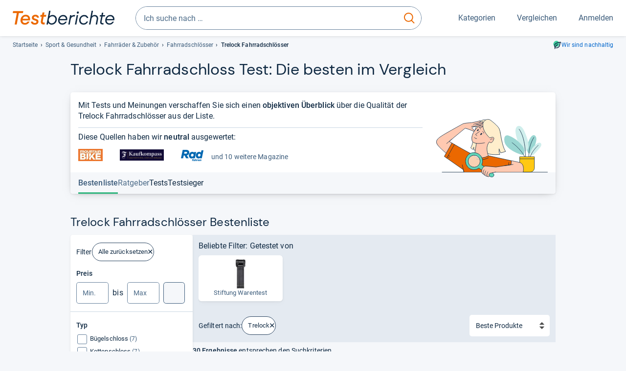

--- FILE ---
content_type: text/html;charset=UTF-8
request_url: https://www.testberichte.de/produktindex/produktindex_trelock_fahrradschloesser_864.html
body_size: 25179
content:
<!DOCTYPE html>
	<html class="uil-page category-lvl category-page  no-js" lang="de" prefix="og: http://ogp.me/ns#"><head>
			<meta charset="utf-8" />
			<meta http-equiv="X-UA-Compatible" content="IE=edge" />
			<meta name="viewport" content="width=device-width, initial-scale=1.0" />
			<title>Trelock Fahrradschloss Test: Die besten im Vergleich</title>
	<meta property="og:title" content="Trelock Fahrradschloss Test: Die besten im Vergleich"><link rel="search" type="application/opensearchdescription+xml" title="Testberichte.de" href="/downloads/de_DE/search.xml">
	<link rel="stylesheet" href="/css/v5/style.css?rev=d257abfd7" type="text/css" media="all" />
<meta name="robots" content="index, follow" /><meta name="description" content="Trelock Fahrradschlösser im Test ➤ Unabhängige Testurteile ✓ Eine Gesamtnote ✓ Die Trelock Fahrradschloss Bestenliste ⭐ Mit besten Empfehlungen" />
		<meta property="og:description" content="Trelock Fahrradschlösser im Test ➤ Unabhängige Testurteile ✓ Eine Gesamtnote ✓ Die Trelock Fahrradschloss Bestenliste ⭐ Mit besten Empfehlungen" /><meta name="robots" content="max-snippet:-1, max-image-preview:large, max-video-preview:-1" /><link rel="apple-touch-icon" sizes="180x180" href="/apple-touch-icon.png">
			<link rel="icon" type="image/png" sizes="16x16" href="/favicon-16x16.png">
			<link rel="icon" type="image/png" sizes="32x32" href="/favicon-32x32.png">
			<link rel="icon" type="image/png" sizes="48x48" href="/favicon-48x48.png">
			<link rel="icon" href="/favicon.ico">
			<link rel="icon" type="image/svg+xml" href="/favicon.svg">
			<link rel="manifest" href="https://www.testberichte.de/manifest.json" />
			<meta name="msapplication-TileColor" content="#f37030">
			<meta name="theme-color" content="#ffffff">
			<link rel="preconnect" href="//securepubads.g.doubleclick.net">
			<link rel="dns-prefetch" href="//securepubads.g.doubleclick.net">
			<link href="https://www.testberichte.de/fonts/v5/tb-icons-global/fonts/tb-icons-global.woff?8jxczi" as="font" type="font/woff" crossorigin>
			<link rel="preload" href="https://www.testberichte.de/fonts/v5/roboto/roboto-v27-latin-regular.woff2" as="font" type="font/woff2" crossorigin>
			<link rel="preload" href="https://www.testberichte.de/fonts/v5/roboto/roboto-v27-latin-500.woff2" as="font" type="font/woff2" crossorigin>
			<link rel="preload" href="https://www.testberichte.de/fonts/v5/dm-sans/dm-sans-v6-latin-regular.woff2" as="font" type="font/woff2" crossorigin>

			<link rel="canonical" href="https://www.testberichte.de/produktindex/produktindex_trelock_fahrradschloesser_864.html" />
			<meta name="twitter:card" value="summary" />

	<meta property="og:image" content="https://www.testberichte.de/imgs/p_imgs_og/1764994.jpg" /><script>
			var siteUri	= 'https://www.testberichte.de' + '';
			var pageType = 'category';
			var siteUriPrefix = "";

			
			var docRef = false;
			var docRefMap = ['http:' + siteUri, 'https:' + siteUri];
			if (document.referrer != '') {
				for (var i = 0; i < docRefMap.length; i++) {
					if (document.referrer.substr(0, docRefMap[i].length) == docRefMap[i]) {
						docRef = true;
						break;
					}
				};
			}

			
				if (top.location != self.location && docRef === false) {
					top.location = self.location.href;
				}
			

			var adblock	= '1';
			var _requests = new Object; 
			const requestsFetch = {};
			var enableCookieClickLogging = true;
			var logMessages	= new Array;

			
				window.pageInfo = {
					pageType: 'category',
					trackingDomain: 'testberichte.de',
					
				}
			</script>

		<script async src="/js/v5/advertisement.js?rev=dea63eb"></script>

		</head>
	<body class="uil-page__body"><a class="page-overlay js-page-slide-cta"></a>
<noscript>
	<div id="no-js">Für eine optimale Nutzung dieser Website aktivieren Sie bitte JavaScript.</div>
</noscript>

<header class="uil-page__header" id="header">
	<a href="#main-content" class="uic-skip-link">Zum Hauptinhalt springen</a>

	<div id='main_slot_tbw_1x1' style="height: 0px; width: 0px; display: none;"></div>

	<div class="uil-container uil-container--wide header ">
		<div class="uil-container uil-container--full-width"
		
	>
		<div class="header__container " data-function="js-header">
		<a href="/" class="header__item header__item--logo cp-9222-0"><img srcset="/img-v5/tb-logo-primary.svg" alt="testberichte.de-Logo" class="header__logo-img"></a><div class="header__item header__search js-search">
				<form class="js-search-form" method="get" action="/d/search.html" accept-charset="utf-8">
		<label class="search search--default">
			<input class="search__input search__input--default js-search-input"
				   data-cp="9223"
				   placeholder="Ich suche nach …"
				   autocomplete="off"
				   type="search"
				   maxlength="200"
				   value="">

			<button class="search__button search__button--reset search__button--reset--default js-search-reset" type="reset" title="Eingabe löschen">
				<i title="Eingabe löschen" class="search__icon-reset icon- icon-schliessen_sm"></i>
			</button>

			<button class="search__button search__button--submit search__button--default js-search-submit cp-11899-0" type="submit">
					<span class="sr-only">suchen</span>
					<svg class="search__icon search__icon--default" xmlns="http://www.w3.org/2000/svg" viewBox="0 0 24 24" fill="none"><path d="M17.187 16.155a1 1 0 1 0-1.43 1.397l1.43-1.397Zm3.598 6.544a1 1 0 0 0 1.43-1.398l-1.43 1.398Zm-10.427-2.966c5.17 0 9.359-4.195 9.359-9.367h-2c0 4.07-3.295 7.367-7.359 7.367v2ZM1 10.366c0 5.172 4.189 9.367 9.358 9.367v-2C6.295 17.733 3 14.436 3 10.366H1ZM10.358 1C5.19 1 1 5.194 1 10.366h2C3 6.297 6.295 3 10.358 3V1Zm9.359 9.366c0-5.172-4.19-9.366-9.359-9.366v2c4.063 0 7.359 3.297 7.359 7.366h2Zm-3.96 7.186 5.028 5.147 1.43-1.398-5.028-5.146-1.43 1.397Z" /></svg>
					</button>
			</label>
	</form></div>
		<div class="header__item header__item--kategorien js-lazy-sprite" data-function="js-toggle-desktop-navbar">
			<button class="user-button user-button--menu js-page-slide-cta" for="toggle-main-navigation" data-page-slide="navigation" data-cp="9221">
				












<span
	class="uic-icon uic-icon--menu
	user-button__icon" aria-hidden="true">

	

	
		
		
			
		
	

</span>
<span class="user-button__label user-button__label--menu">
					Kategorien
				</span>
			</button>
		</div>
		<div class="header__item header__item--compare">
	<button
	class="user-button user-button--compare mod-compare-cta"
	data-function="js-tooltip-compare"
	data-tippy-content="Sie haben noch keine Produkte zum Vergleich hinzugefügt."
>
	












<span
	class="uic-icon uic-icon--heart
	user-button__icon js-compare-icon" aria-hidden="true">

	

	
		
		
			<span class="user-button__count js-user-navigation-count"></span>
	
		
	

</span>
<span class="user-button__label">
		Vergleichen</span>
</button>
</div>
<div class="header__item header__item--profile-account header__item--hidden" data-function="js-profile-account">
	<button class="user-button user-button--anmelden">
		












<span
	class="uic-icon uic-icon--user
	user-button__icon" aria-hidden="true">

	

	
		
		
			
		
	

</span>
<span class="user-button__label user-button__label--anmelden js-profile-label">
			Anmelden</span>
	</button>

	<ul class="login-menu" data-function="js-login-menu">
		<li class="login-menu__item item js-logged-in-hide">
			<span class='uic-button uic-button--secondary' data-nfl='|secure|profile|login{|}{|||}'>Login</span></li>
		<li class="login-menu__item login-menu__item--register js-logged-in-hide">
			<p>Neu hier?</p>
			<span class='link link--default' data-nfl='|secure|profile|register{|}{|||}'>Kostenlos registrieren</span></li>
		<li class="login-menu__item">
	<span class='uic-link' data-nfl='|d|profile|overview{|}{|||}'>Übersicht</span></li>
<li class="login-menu__item">
	<span class='uic-link' data-nfl='|d|profile|reviews{|}{|||}'>Testberichte</span></li>
<li class="login-menu__item">
	<span class='uic-link' data-nfl='|d|profile|products{|}{|||}'>Produkte</span></li>
<li class="login-menu__item">
	<span class='uic-link' data-nfl='|d|profile|opinions{|}{|||}'>Meinungen</span></li>
<li class="login-menu__item">
	<span class='uic-link' data-nfl='|secure|profile|settings{|}{|||}'>Einstellungen</span></li></ul>
</div></div>
</div>

<nav class="uil-container uil-container--full-width mod-main-navigation page-slide-content-navigation" aria-label="Hauptnavigation">
	<div class="container container--mainnav">
		<ul class="main-nav">
			<li class="main-nav__item main-nav__item--title">
				<div class="main-nav__header">
					<div class="main-nav__title">Kategorien</div>
					<button class=" uic-button uic-button--control js-page-slide-cta
"
	 data-cp="9221"  style="position: absolute;top: 1em;right: 0.5em;z-index: 3;background: transparent;" 
	>

	












<span
	class="uic-icon uic-icon--close
	" aria-hidden="true">

	

	
		
		
			
		
	

</span>
<span class=" uic-button__label sr-only">
		Schliessen</span>
	</button>
</div>
				<label class="sr-only" for="main-navigation-level-1-back">zurück</label>
				<input class="main-nav__radio" id="main-navigation-level-1-back" type="radio" name="main-navigation-toggle-level-1" autocomplete="false" />
			</li>
			<li class="main-nav__item main-nav__item--first">
					<input class="main-nav__radio"
						data-cp="9225"
						data-coi="0"
						id="main-navigation-level-1-0"
						type="checkbox" name="main-navigation-1"
						autocomplete="false"
						/>
					<label class="main-nav__label" for="main-navigation-level-1-0">
						<i class="category-icon icon- icon-computer"></i>
						<a href="/shopping/level2_computer_hardware_3.html" class="main-nav__link cp-10385-0">Computer</a><span class="uic-icon uic-icon--main-nav"></span></label>
					<ul class="sub-nav " data-ncid="101">
							</ul>
					</li>
			<li class="main-nav__item ">
					<input class="main-nav__radio"
						data-cp="9225"
						data-coi="1"
						id="main-navigation-level-1-1"
						type="checkbox" name="main-navigation-1"
						autocomplete="false"
						/>
					<label class="main-nav__label" for="main-navigation-level-1-1">
						<i class="category-icon icon- icon-hifi_und_tv"></i>
						<a href="/shopping/level2_audio_hifi_1.html" class="main-nav__link cp-10385-0">HiFi & TV</a><span class="uic-icon uic-icon--main-nav"></span></label>
					<ul class="sub-nav " data-ncid="102">
							</ul>
					</li>
			<li class="main-nav__item ">
					<input class="main-nav__radio"
						data-cp="9225"
						data-coi="2"
						id="main-navigation-level-1-2"
						type="checkbox" name="main-navigation-1"
						autocomplete="false"
						/>
					<label class="main-nav__label" for="main-navigation-level-1-2">
						<i class="category-icon icon- icon-foto_und_video"></i>
						<a href="/shopping/level2_foto_video_und_optik_6.html" class="main-nav__link cp-10385-0">Foto & Video</a><span class="uic-icon uic-icon--main-nav"></span></label>
					<ul class="sub-nav " data-ncid="103">
							</ul>
					</li>
			<li class="main-nav__item ">
					<input class="main-nav__radio"
						data-cp="9225"
						data-coi="3"
						id="main-navigation-level-1-3"
						type="checkbox" name="main-navigation-1"
						autocomplete="false"
						/>
					<label class="main-nav__label" for="main-navigation-level-1-3">
						<i class="category-icon icon- icon-handy_und_telefon"></i>
						<a href="/shopping/level2_handys_und_telefonie_16.html" class="main-nav__link cp-10385-0">Handy & Telefon</a><span class="uic-icon uic-icon--main-nav"></span></label>
					<ul class="sub-nav " data-ncid="104">
							</ul>
					</li>
			<li class="main-nav__item main-nav__item--default" data-function="js-default-category">
					<input class="main-nav__radio"
						data-cp="9225"
						data-coi="4"
						id="main-navigation-level-1-4"
						type="checkbox" name="main-navigation-1"
						autocomplete="false"
						/>
					<label class="main-nav__label main-nav__label--default" for="main-navigation-level-1-4">
						<i class="category-icon icon- icon-sport_und_gesundheit"></i>
						<a href="/shopping/level2_sport_und_fitness_15.html" class="main-nav__link cp-10385-0">Sport & Gesundheit</a><span class="uic-icon uic-icon--main-nav"></span></label>
					<ul class="sub-nav sub-nav--default" data-ncid="109">
							<li class="sub-nav__item sub-nav__item--title">
			<div class="sub-nav__header">
				<label class="sub-nav__card sub-nav__card--title" for="main-navigation-level-1-4" data-cp="9619">
					<i class="icon- icn-pfeil__links_sm">pfeil__links_sm</i>
				</label>
				<label class="sr-only" for="main-navigation-level-1-back">zurück</label>
				<input class="main-nav__radio" id="main-navigation-level-2-back" type="radio" name="main-navigation-toggle-level-2" autocomplete="false" />
				<label class="page-slide-button-close page-slide-button-close--sub-nav js-page-slide-cta" for="toggle-main-navigation">
					<i class="sub-nav__icon-close icon- icon-close"></i>
				</label>
			</div>
		</li>
	<li class="sub-nav__item">
		<div class="sub-nav__card">
			<a href="/sport-und-fitness/2600/fahrraeder.html" class="sub-nav__link cp-9226-0"><i class="sub-category-sprite sub-category-sprite--c-2600"></i>
						<span class="sub-nav__label">Fahrräder</span></a><i class="uic-icon uic-icon--sub-nav"></i>
		</div>
	</li>
<li class="sub-nav__item">
		<div class="sub-nav__card">
			<a href="/testsieger/level3_fahrrad_elektrofahrraeder_133.html" class="sub-nav__link cp-9226-0"><i class="sub-category-sprite sub-category-sprite--c-3566"></i>
						<span class="sub-nav__label">E-Bikes</span></a><i class="uic-icon uic-icon--sub-nav"></i>
		</div>
	</li>
<li class="sub-nav__item">
		<div class="sub-nav__card">
			<a href="/fahrradbekleidung/2599/fahrradhelme.html" class="sub-nav__link cp-9226-0"><i class="sub-category-sprite sub-category-sprite--c-2599"></i>
						<span class="sub-nav__label">Fahrradhelme</span></a><i class="uic-icon uic-icon--sub-nav"></i>
		</div>
	</li>
<li class="sub-nav__item">
		<div class="sub-nav__card">
			<a href="/testsieger/level3_sportbekleidung_wanderschuhe_1861.html" class="sub-nav__link cp-9226-0"><i class="sub-category-sprite sub-category-sprite--c-1861"></i>
						<span class="sub-nav__label">Wanderschuhe</span></a><i class="uic-icon uic-icon--sub-nav"></i>
		</div>
	</li>
<li class="sub-nav__item">
		<div class="sub-nav__card">
			<a href="/testsieger/level3_sportbekleidung_laufsport_schuhe_280.html" class="sub-nav__link cp-9226-0"><i class="sub-category-sprite sub-category-sprite--c-280"></i>
						<span class="sub-nav__label">Laufschuhe</span></a><i class="uic-icon uic-icon--sub-nav"></i>
		</div>
	</li>
<li class="sub-nav__item">
		<div class="sub-nav__card">
			<a href="/testsieger/level3_sportbekleidung_sportuhren_1866.html" class="sub-nav__link cp-9226-0"><i class="sub-category-sprite sub-category-sprite--c-1866"></i>
						<span class="sub-nav__label">Sportuhren</span></a><i class="uic-icon uic-icon--sub-nav"></i>
		</div>
	</li>
<li class="sub-nav__item">
		<div class="sub-nav__card">
			<a href="/testsieger/level3_sportbekleidung_funktionsjacken_1932.html" class="sub-nav__link cp-9226-0"><i class="sub-category-sprite sub-category-sprite--c-1932"></i>
						<span class="sub-nav__label">Funktionsjacken</span></a><i class="uic-icon uic-icon--sub-nav"></i>
		</div>
	</li>
<li class="sub-nav__item">
		<div class="sub-nav__card">
			<a href="/sport-und-fitness/3350/aktivitaetstracker.html" class="sub-nav__link cp-9226-0"><i class="sub-category-sprite sub-category-sprite--c-3350"></i>
						<span class="sub-nav__label">Aktivitäts- & Fitnesstracker</span></a><i class="uic-icon uic-icon--sub-nav"></i>
		</div>
	</li>
<li class="sub-nav__item">
		<div class="sub-nav__card">
			<a href="/testsieger/level3_zahn_mundpflege_elektrische_zahnbuersten_132.html" class="sub-nav__link cp-9226-0"><i class="sub-category-sprite sub-category-sprite--c-132"></i>
						<span class="sub-nav__label">Elektrische Zahnbürsten</span></a><i class="uic-icon uic-icon--sub-nav"></i>
		</div>
	</li>
<li class="sub-nav__item">
		<div class="sub-nav__card">
			<a href="/testsieger/level3_rasur_elektrorasierer_135.html" class="sub-nav__link cp-9226-0"><i class="sub-category-sprite sub-category-sprite--c-135"></i>
						<span class="sub-nav__label">Rasierer</span></a><i class="uic-icon uic-icon--sub-nav"></i>
		</div>
	</li>
<li class="sub-nav__item sub-nav__item--last">
	<span class='uic-button uic-button--show-all sub-nav__show-all ' data-nfl='|shopping|level2_sport_und_fitness_15{|}{|||}'>Zeige alle Kategorien</span></li>
<li class="sub-nav__item sub-nav__item--close" data-function="js-close-nav">
	<label class="sub-nav__card" >
		<i class="icon-">schliessen</i>
	</label>
</li>
</ul>
					</li>
			<li class="main-nav__item ">
					<input class="main-nav__radio"
						data-cp="9225"
						data-coi="5"
						id="main-navigation-level-1-5"
						type="checkbox" name="main-navigation-1"
						autocomplete="false"
						/>
					<label class="main-nav__label" for="main-navigation-level-1-5">
						<i class="category-icon icon- icon-haushalt"></i>
						<a href="/shopping/level2_haushalt_24.html" class="main-nav__link cp-10385-0">Haushalt</a><span class="uic-icon uic-icon--main-nav"></span></label>
					<ul class="sub-nav sub-nav--default" data-ncid="106">
							</ul>
					</li>
			<li class="main-nav__item ">
					<input class="main-nav__radio"
						data-cp="9225"
						data-coi="6"
						id="main-navigation-level-1-6"
						type="checkbox" name="main-navigation-1"
						autocomplete="false"
						/>
					<label class="main-nav__label" for="main-navigation-level-1-6">
						<i class="category-icon icon- icon-haus_und_garten"></i>
						<a href="/shopping/level2_haus_und_garten_9.html" class="main-nav__link cp-10385-0">Haus & Garten</a><span class="uic-icon uic-icon--main-nav"></span></label>
					<ul class="sub-nav sub-nav--default" data-ncid="107">
							</ul>
					</li>
			<li class="main-nav__item ">
					<input class="main-nav__radio"
						data-cp="9225"
						data-coi="7"
						id="main-navigation-level-1-7"
						type="checkbox" name="main-navigation-1"
						autocomplete="false"
						/>
					<label class="main-nav__label" for="main-navigation-level-1-7">
						<i class="category-icon icon- icon-baby_und_kind"></i>
						<a href="/shopping/level2_baby_und_kinderbedarf_12.html" class="main-nav__link cp-10385-0">Baby & Kind</a><span class="uic-icon uic-icon--main-nav"></span></label>
					<ul class="sub-nav sub-nav--default" data-ncid="108">
							</ul>
					</li>
			<li class="main-nav__item ">
					<input class="main-nav__radio"
						data-cp="9225"
						data-coi="8"
						id="main-navigation-level-1-8"
						type="checkbox" name="main-navigation-1"
						autocomplete="false"
						/>
					<label class="main-nav__label" for="main-navigation-level-1-8">
						<i class="category-icon icon- icon-auto_und_motorrad"></i>
						<a href="/shopping/level2_autos_und_zubehoer_2.html" class="main-nav__link cp-10385-0">Auto & Motorrad</a><span class="uic-icon uic-icon--main-nav"></span></label>
					<ul class="sub-nav sub-nav--default" data-ncid="105">
							</ul>
					</li>
			<li class="main-nav__item main-nav__item--last">
					<input class="main-nav__radio"
						data-cp="9225"
						data-coi="9"
						id="main-navigation-level-1-9"
						type="checkbox" name="main-navigation-1"
						autocomplete="false"
						/>
					<label class="main-nav__label" for="main-navigation-level-1-9">
						<i class="category-icon icon- icon-mehr"></i>
						<a href="/21/die-kategorien-im-ueberblick.html" class="main-nav__link cp-10385-0">Mehr</a><span class="uic-icon uic-icon--main-nav"></span></label>
					<ul class="sub-nav sub-nav--default" data-ncid="110">
							</ul>
					</li>
			<li class="main-nav__item main-nav__item--login js-user-navigation-mobile">
				<span class='uic-button uic-button--secondary' data-nfl='|secure|profile|login{|}{|||}'>Anmelden</span></li>
		</ul></div>
</nav></div>

	<section class="uil-container uil-container--wide "
		
	>
		<div class="breadcrumb" id="breadcrumb">
			<ul class="breadcrumb__list">
				<li class="breadcrumb__item ">
						<a href="/" class="breadcrumb__link link link--default cp-8671-0">Startseite</a></li>
				<li class="breadcrumb__item ">
						<a href="/shopping/level2_sport_und_fitness_15.html" class="breadcrumb__link link link--default cp-8671-0">Sport & Gesundheit</a></li>
				<li class="breadcrumb__item ">
						<a href="/32/fahrrad-zubehoer.html" class="breadcrumb__link link link--default cp-8671-0">Fahrräder & Zubehör</a></li>
				<li class="breadcrumb__item ">
						<a href="/testsieger/level3_fahrradteile__zubehoer_fahrradschloesser_864.html" class="breadcrumb__link link link--default cp-8671-0">Fahrradschlösser</a></li>
				<li class="breadcrumb__item isLast">
						Trelock Fahrradschlösser</li>
				</ul>

			<a href="/nachhaltigkeit.html" class="uic-link uic-sustainable-flex cp-14740-0">Wir sind nachhaltig</a></div>

		<script type="application/ld+json">
					{
						"@context": "http://schema.org",
						"@type": "BreadcrumbList",
						"itemListElement": [
						{
							"@type": "ListItem",
							"position": 1,
							"item": {
								"@id": "https://www.testberichte.de/",
								"name": "Startseite"
							}
						}
						
							,
							{
								"@type": "ListItem",
								"position": 2,
								"item": {
									"@id": "https://www.testberichte.de/shopping/level2_sport_und_fitness_15.html",
									"name": "Sport & Gesundheit"
								}
							}
						
							,
								{
								"@type": "ListItem",
								"position": 3,
								"item": {
									"@id": "https://www.testberichte.de/32/fahrrad-zubehoer.html",
									"name": "Fahrräder & Zubehör"
								}
							}
						
							,
								{
								"@type": "ListItem",
								"position": 4,
								"item": {
									"@id": "https://www.testberichte.de/testsieger/level3_fahrradteile__zubehoer_fahrradschloesser_864.html",
									"name": "Fahrradschlösser"
								}
							}
						
						]
					}
				</script>
	</section>

</header><div id="dfp-main-left">
	<div class="dfp-main-slot-left-1 " id="dfp-main-slot-left-1"></div><div class="dfp-main-slot-left-2 " id="dfp-main-slot-left-2"></div></div>

<div id="dfp-main-right">
	<div class="dfp-main-slot-right-1 " id="dfp-main-slot-right-1"></div></div>

<div class="container container--dfp">
	<div class="dfp-main-slot-top " id="dfp-main-slot-top"></div></div>

<main class="uil-page__main uil-container" id="main-content" style="">
	<section class="uil-section
		"
		
	>
		<header class="mod-header page-header">
			<span id="bestenliste-trelock-fahrradschloesser"></span>
<h1 class="headline headline--main">
		Tre­lock Fahr­rad­schloss Test: Die bes­ten im Ver­gleich</h1>
</header>

		<div class="card card--hero js-dfp--top-identifier">
				<div class="card__content card__content--tea-time">

		<div class="card__block card__block--tea-time">
			<div class="card__text hypau schema-speakable-article">
						<div>Mit Tests und Meinungen verschaffen Sie sich einen <strong>objektiven Überblick</strong> über die Qualität der Trelock Fahrradschlösser aus der Liste.</div></div>
				<p class="card__tea-time-devider">
						Diese Quellen haben wir <strong>neutral</strong> ausgewertet:<ul class="mag-list">
	<li class="mag-list__item " title="MountainBIKE">
				<img src="//img.testberichte.de/imageserver/ImageServlet?w=200&amp;h=50&amp;vd=b&amp;m=1&amp;w2=200&amp;h2=50&amp;r=1&amp;l=1&amp;url=https%3A%2F%2Fwww.testberichte.de%2Fimgs%2Fz_imgs_big%2F71.jpg&amp;hm=5f1a52b99f" alt="MountainBIKE" class="mag-list__mlogo" />
			</li>

			<li class="mag-list__item " title="F.A.Z. Kaufkompass">
				<img src="//img.testberichte.de/imageserver/ImageServlet?w=200&amp;h=50&amp;vd=b&amp;m=1&amp;w2=200&amp;h2=50&amp;r=1&amp;l=1&amp;url=https%3A%2F%2Fwww.testberichte.de%2Fimgs%2Fz_imgs_big%2F1087.png&amp;hm=1cb6495943" alt="F.A.Z. Kaufkompass" class="mag-list__mlogo" />
			</li>

			<li class="mag-list__item hidden-xs hidden-s" title="Radfahren">
				<img src="//img.testberichte.de/imageserver/ImageServlet?w=200&amp;h=50&amp;vd=b&amp;m=1&amp;w2=200&amp;h2=50&amp;r=1&amp;l=1&amp;url=https%3A%2F%2Fwww.testberichte.de%2Fimgs%2Fz_imgs_big%2F196.png&amp;hm=932e659686" alt="Radfahren" class="mag-list__mlogo" />
			</li>

			<li class="mag-list__item mag-list__item--text hidden-xs hidden-s">
			und 10  weitere Magazine</li>
		<li class="mag-list__item mag-list__item--text hide-above-m">
			und 11  weitere Magazine</li>
		</ul></p>
				</div>

		<div class="card__image card__image--tea-time">
			<img src="https://www.testberichte.de/img-v5/tb-illustration-teatime.svg" class="card__tea-time-img" alt="" class="geizhals-promo__image" />
		</div>
	</div><div class="card__footer card__footer--sub-navigation-container js-sub-navigation-container">
					<nav class="sub-navigation sub-navigation--2 js-sub-navigation">
	<div class="sub-navigation__container">
		<ul class="sub-navigation__list ">
			<li class="sub-navigation__item sub-navigation__item--active">
							<a class="sub-navigation__link sub-navigation__link--active tab-anchr" href="#product-list" data-anchrid="product-list">
								<span class="sub-navigation__text sub-navigation__text--active">Bestenliste</span>
							</a>
						</li>
					<li  class="sub-navigation__item sub-navigation__item--disabled">
								<span class="sub-navigation__link sub-navigation__link--disabled">
									<span class="sub-navigation__text sub-navigation__text--disabled">Ratgeber</span>
								</span>
							</li>
						<li class="sub-navigation__item">
								<a class="sub-navigation__link tab-anchr" href="#tests-trelock-fahrradschloesser" data-anchrid="tests-trelock-fahrradschloesser" data-cp="10389" data-coi="2802">
									<span class="sub-navigation__text">
										Tests</span>
								</a>
							</li>
						<li class="sub-navigation__item">
						<a class="sub-navigation__link tab-anchr" href="#trelock-fahrradschloesser-testsieger" data-anchrid="trelock-fahrradschloesser-testsieger" data-cp="10388" data-coi="2802">
							<span class="sub-navigation__text">Testsieger</span>
						</a>
					</li>
				</ul>
	</div>
</nav></div>
			</div>
		<h2 class="headline headline--section">Trelock Fahrradschlösser Bestenliste</h2><div class="layout layout--l3" data-ui-state-target>
			<div class="layout__cell layout__cell--l3-aside page-slide-content-filter">
				<section id="filter" class="filter js-filter">
		<div class="card card--filter js-dfp--top-identifier">
			<button class=" uic-button uic-button--control js-page-slide-cta uic-filter__close
"
	 data-coi="2802"  data-cp="9227" 
	>

	












<span
	class="uic-icon uic-icon--close
	" aria-hidden="true">

	

	
		
		
			
		
	

</span>
<span class=" uic-button__label sr-only">
		Schliessen</span>
	</button>
<div class="uic-filter-group uic-filter-group--head">
				Filter<span class='uic-chip uic-chip--delete cp-9239-0' data-nfl='|f|1|2802|1{|}{|||}?pw=false'>Alle zurücksetzen</span></div>

			<div class="uic-filter-group mod-accordion mod-accordion-l-toggle-none mod-accordion-xl-toggle-none" data-tpg="2" data-mod-accordion-is-open="1">
							<p class="uic-filter__name" data-lg-cp="9234" data-coi="0">
		Preis</p>

	<div class="uic-price-filter">
		<label for="mip" class="sr-only">
			Min.
		</label>

		<input
			aria-label="minimum EUR"
			class="form-control js-filter-prc-range-min"
			id="mip"
			min="0.00"
			placeholder="Min."
			step="10.00"
			type="number"
			value=""
			>
		bis
		<label for="map" class="sr-only">
			Max.
		</label>

		<input
			aria-label="maximal EUR"
			class="form-control js-filter-prc-range-max"
			id="map"
			min="10.00"
			placeholder="Max"
			step="10.00"
			type="number"
			value=""
			>

		<button class=" uic-button uic-button--tertiary-on-white  uic-button--icon js-filter-prc-range-button cp-9235-0
"
	 data-url="|f|1|2802|34503|1.html" 
	>

	












<span
	class="uic-icon uic-icon--arrow-right
	" aria-hidden="true">

	

	
		
		
			
		
	

</span>
<span class=" uic-button__label sr-only">
		Suche</span>
	</button>
</div></div>
					<div class="uic-filter-group js-filter-group mod-accordion mod-accordion-xs-close mod-accordion-s-close mod-accordion-m-close mod-accordion-l-toggle-none mod-accordion-xl-toggle-none" id="filter-id-9949">
							<p class="js-accordion-action" data-lg-cp="9234" data-coi="9949">
	<span class="uic-filter__name">
		Typ</span>
	</p>

<div class="filter__accordion-content js-accordion-content">
		<ul class="uic-filter__properties uic-filter__properties--l3 filter-properties" data-filter-id="9949">
			<li class="filter-item" >
		<span class='uic-filter__checkbox  cp-9237-0' data-ui-state-trigger role='checkbox' aria-checked='false' data-nfl='|f|1|2802|34503{|}182949|1{|}{|||}'><span>
			<span class="uic-filter__label">Bügelschloss</span>

			<span class="uic-filter__count">(7)</span>
			</span></span></li><li class="filter-item" >
		<span class='uic-filter__checkbox  cp-9237-0' data-ui-state-trigger role='checkbox' aria-checked='false' data-nfl='|f|1|2802|34503{|}182951|1{|}{|||}'><span>
			<span class="uic-filter__label">Kettenschloss</span>

			<span class="uic-filter__count">(7)</span>
			</span></span></li><li class="filter-item" >
		<span class='uic-filter__checkbox  cp-9237-0' data-ui-state-trigger role='checkbox' aria-checked='false' data-nfl='|f|1|2802|34503{|}241699|1{|}{|||}'><span>
			<span class="uic-filter__label">Faltschloss</span>

			<span class="uic-filter__count">(10)</span>
			</span></span></li><li class="filter-item" >
		<span class='uic-filter__checkbox  cp-9237-0' data-ui-state-trigger role='checkbox' aria-checked='false' data-nfl='|f|1|2802|34503{|}182952|1{|}{|||}'><span>
			<span class="uic-filter__label">Panzerkabelschloss</span>

			<span class="uic-filter__count">(1)</span>
			</span></span><button
	class="tooltippy "
	data-function="js-tooltip"
	data-tippy-content="Kabel zusätzlich mit Stahlbändern umwickelt, damit Seiten- oder Bolzenschneider nicht mehr vernünftig angesetzt werden können. <a class=&quot;link link--default&quot; href='/fahrrad-zubehoere/2802/fahrradschloesser/panzerkabelschloesser.html#ratgeber-panzerkabelschloesser'>Zum Ratgeber</a>"
	aria-label="öffnet Tooltip Erklärung"
	
>















<span
	class="uic-icon uic-icon--tooltip
	 js-icon-tooltip" aria-hidden="true">

	

	
		
		
			
		
	

</span>
</button>
</li><li class="filter-item" >
		<span class='uic-filter__checkbox  cp-9237-0' data-ui-state-trigger role='checkbox' aria-checked='false' data-nfl='|f|1|2802|34503{|}209722|1{|}{|||}'><span>
			<span class="uic-filter__label">Rahmenschloss</span>

			<span class="uic-filter__count">(4)</span>
			</span></span><button
	class="tooltippy "
	data-function="js-tooltip"
	data-tippy-content="Ein geschlossener, stabiler Riegel im Speichenweg verhindert das Drehen des Rads. Geringer Diebstahlschutz. <a class=&quot;link link--default&quot; href='/fahrrad-zubehoere/2802/fahrradschloesser/rahmenschloesser.html#ratgeber-rahmenschloesser'>Zum Ratgeber</a>"
	aria-label="öffnet Tooltip Erklärung"
	
>















<span
	class="uic-icon uic-icon--tooltip
	 js-icon-tooltip" aria-hidden="true">

	

	
		
		
			
		
	

</span>
</button>
</li></ul>

		</div></div>
					<div class="uic-filter-group js-filter-group mod-accordion mod-accordion-xs-close mod-accordion-s-close mod-accordion-m-close mod-accordion-l-toggle-none mod-accordion-xl-toggle-none" id="filter-id-1865">
							<p class="js-accordion-action has-active-filter-items" data-lg-cp="9234" data-coi="1865">
	<span class="uic-filter__name">
		Hersteller</span>
	</p>

<ul class="tag-list tag-list--mobile">
		<li class="tag-list__item">
				<span class='uic-chip uic-chip--delete' data-nfl='|f|1|2802|1{|}{|||}?pw=false'>Trelock</span></li>
		</ul>
<div class="filter__accordion-content js-accordion-content">
		<div class="filter-property-search-box">
				<input type="search" class="form-control js-filter-property-search-input" placeholder="Hersteller suchen" autocomplete="off">
				<style data-query="#filter .js-filter-properties-isSearchable[data-filter-id='1865'] > li:not([data-filter-value *= '§']) { display: none; }"></style>
			</div>
		<ul class="uic-filter__properties uic-filter__properties--l3 filter-properties js-filter-properties-isSearchable filter-properties--searchable" data-filter-id="1865" data-url="|d|ajax|morevalues-1-2802-1865?filterUrl=34503&amp;sfl=true">
			<li class="filter-item-header">Besonders beliebt</li>
			<li class="filter-item" data-filter-value="abus">
		<span class='uic-filter__checkbox  cp-9237-0' data-ui-state-trigger role='checkbox' aria-checked='false' data-nfl='|f|1|2802|34494-34503|1{|}{|||}'><span>
			<span class="uic-filter__label">Abus</span>

			<span class="uic-filter__count">(96)</span>
			</span></span></li><li class="filter-item" data-filter-value="kryptonite">
		<span class='uic-filter__checkbox  cp-9237-0' data-ui-state-trigger role='checkbox' aria-checked='false' data-nfl='|f|1|2802|34497-34503|1{|}{|||}'><span>
			<span class="uic-filter__label">Kryptonite</span>

			<span class="uic-filter__count">(36)</span>
			</span></span></li><li class="filter-item" data-filter-value="trelock">
		<span class='uic-filter__checkbox is-active cp-9237-0' data-ui-state-trigger role='checkbox' aria-checked='true' data-nfl='|f|1|2802|1{|}{|||}?pw=false'><span>
			<span class="uic-filter__label">Trelock</span>

			<span class="uic-filter__count">(30)</span>
			</span></span></li><li class="filter-item" data-filter-value="axa">
		<span class='uic-filter__checkbox  cp-9237-0' data-ui-state-trigger role='checkbox' aria-checked='false' data-nfl='|f|1|2802|34495-34503|1{|}{|||}'><span>
			<span class="uic-filter__label">Axa</span>

			<span class="uic-filter__count">(24)</span>
			</span></span></li><li class="filter-item" data-filter-value="master lock">
		<span class='uic-filter__checkbox  cp-9237-0' data-ui-state-trigger role='checkbox' aria-checked='false' data-nfl='|f|1|2802|34503-34507|1{|}{|||}'><span>
			<span class="uic-filter__label">Master Lock</span>

			<span class="uic-filter__count">(19)</span>
			</span></span></li><li class="filter-item" data-filter-value="hiplok">
		<span class='uic-filter__checkbox  cp-9237-0' data-ui-state-trigger role='checkbox' aria-checked='false' data-nfl='|f|1|2802|34503-258303|1{|}{|||}'><span>
			<span class="uic-filter__label">Hiplok</span>

			<span class="uic-filter__count">(16)</span>
			</span></span></li><li class="filter-item" data-filter-value="profex">
		<span class='uic-filter__checkbox  cp-9237-0' data-ui-state-trigger role='checkbox' aria-checked='false' data-nfl='|f|1|2802|34499-34503|1{|}{|||}'><span>
			<span class="uic-filter__label">Profex</span>

			<span class="uic-filter__count">(16)</span>
			</span></span></li><li class="filter-item" data-filter-value="onguard">
		<span class='uic-filter__checkbox  cp-9237-0' data-ui-state-trigger role='checkbox' aria-checked='false' data-nfl='|f|1|2802|34503-34510|1{|}{|||}'><span>
			<span class="uic-filter__label">Onguard</span>

			<span class="uic-filter__count">(15)</span>
			</span></span></li><li class="filter-item" data-filter-value="burg-wächter">
		<span class='uic-filter__checkbox  cp-9237-0' data-ui-state-trigger role='checkbox' aria-checked='false' data-nfl='|f|1|2802|34496-34503|1{|}{|||}'><span>
			<span class="uic-filter__label">Burg-Wächter</span>

			<span class="uic-filter__count">(15)</span>
			</span></span></li></ul>

		</div></div>
					<div class="uic-filter-group js-filter-group mod-accordion mod-accordion-xs-close mod-accordion-s-close mod-accordion-m-close mod-accordion-l-toggle-none mod-accordion-xl-toggle-none" id="filter-id-21581">
							<p class="js-accordion-action" data-lg-cp="9234" data-coi="21581">
	<span class="uic-filter__name">
		Testsieger</span>
	</p>

</div>
					<div class="uic-filter-group js-filter-group mod-accordion mod-accordion-xs-close mod-accordion-s-close mod-accordion-m-close mod-accordion-l-toggle-none mod-accordion-xl-toggle-none" id="filter-id-7292">
							<p class="js-accordion-action" data-lg-cp="9234" data-coi="7292">
	<span class="uic-filter__name">
		Getestet von</span>
	</p>

</div>
					</div>
	</section>

	<div class="dfp-filter-slot-1 " id="dfp-filter-slot-1"></div></div>
			<div class="layout__cell layout__cell--l3-main">

				<div class="uic-sort-filter bg-lighter">
					<div class="uic-sort-filter__top top-filter">
		Beliebte Filter: Getestet von<uic-slider class="uic-slider uic-slider--top-filter" id="top-filter">
	<swiper-container class="uic-slider__container " init="false">
		<swiper-slide class="uic-slider__slide uic-slider__slide--top-filter">
					<span class='top-filter__item cp-10392-0' data-ui-state-trigger data-nfl='|f|1|2802|34503{|}63948|1{|}{|||}'><img class="top-filter__image"
									src="/imgs/p_imgs_60/1764994.jpg"
									alt=""
									width="60"
									height="60">
							<p class="top-filter__label">
								Stif­tung Waren­test</p></span></swiper-slide>
				</swiper-container>

	</uic-slider></div>
<ul class="uic-sort-filter__active uic-scroll-snap uic-scroll-snap--mobile">
			<li class="uic-scroll-snap__item tag-list__item  show-l">
				<span class="tag tag--heading">Gefiltert nach:</span>
			</li>

			<li class="uic-scroll-snap__item tag-list__item ">
						<span class='uic-chip uic-chip--delete cp-9238-0' data-ui-state-trigger data-nfl='|f|1|2802|1{|}{|||}?pw=false'>Trelock</span></li>
				<li class="uic-scroll-snap__item tag-list__item " >
						<span class='uic-chip uic-chip--delete uic-filter__delete-all-button cp-9239-0' data-ui-state-trigger data-nfl='|f|1|2802|1{|}{|||}?pw=false'>Alle zurücksetzen</span></li>
			</ul><fieldset class="uic-sort-filter__sorting fieldset fieldset--sorting fieldset--sorting-category">
		<select class="form-control form-control--select js-uic-sort-select" id="js-sortbydd" name="sortbydd" data-toggle-active="change" aria-label="Sortieren nach">
			<option data-lg-cp="9229" data-sortid="1" value="|f|1|2802|34503|1{|}{|||}?pw=false" selected="selected">
					Beste Produkte</option>
				<option data-lg-cp="9228" data-sortid="0" value="|f|0|2802|34503|1{|}{|||}?pw=false" >
					Note</option>
				<option data-lg-cp="9230" data-sortid="2" value="|f|2|2802|34503|1{|}{|||}?pw=false" >
					Preis (aufsteigend)</option>
				</select>
		<button
	class="tooltippy "
	data-function="js-tooltip-sorting"
	data-tippy-content=""
	aria-label="öffnet Tooltip Erklärung"
	
>















<span
	class="uic-icon uic-icon--tooltip
	uic-icon--scale-lg js-icon-tooltip" aria-hidden="true">

	

	
		
		
			
		
	

</span>
</button>
</fieldset>
<button class=" uic-button uic-button--secondary uic-sort-filter__button uic-filter__button js-page-slide-cta
"
	 data-coi="2802"  data-cp="9227"  data-page-slide="filter" 
	>

	












<span
	class="uic-icon uic-icon--filter
	" aria-hidden="true">

	

	
		
		
			
		
	

</span>
<span class=" uic-button__label ">
		Filtern
				(1)</span>
	</button></div>

				<p class="product-list-index">
		<strong>30 Ergebnisse</strong> entsprechen den Suchkriterien</p>
<section id="product-list" class="mod mod-product-list js-list "
	data-msg-recent-prdct="zuletzt angesehen">
	<div class="cards found-products-20">
				<li class="card 
	uic-product-card fx-image-scale uic-product-card--list
	js-product-offer js-p-560021" id="p-560021">

	<div class="uic-product-card__layout uic-product-card__layout--list">

	<div class="uic-card-label uic-card-label--rating ">

	1</div><div class="uic-product-card__image-box">
		<picture class="uic-product-card__picture picture picture--default">
						<source
							srcset="/imgs/webp/p_imgs_160/1764994.jpg 160w
			
				,/imgs/webp/p_imgs_300/1764994.jpg 300w"
							sizes="160px"
							type="image/webp" >
						<img
							alt="Fahrradschloss im Test: FS 580 Toro X-Press von Trelock, Testberichte.de-Note: 1.5 Sehr gut"
							class="image image--scale-down image--product"
							onerror="this.onerror=null;this.src='/img-v5/noimage.svg';"
							sizes="160px"
							src="/imgs/p_imgs_160/1764994.jpg"
							srcset="/imgs/p_imgs_160/1764994.jpg 160w
			
				,/imgs/p_imgs_300/1764994.jpg 300w"
							>
					</picture><div class="uic-product-card__badge">
				<div class="uic-badge">
	<div class="uic-badge__grade">
		<p class="uic-badge__label
			">
			Sehr gut</p>
		<p class="uic-badge__average ">
			1,5</p>
		</div>
</div></div>
		</div>

	<div class="uic-product-card__content-box">

		<p class="uic-product-card__title">
			<a href="/p/trelock-tests/fs-580-toro-x-press-testbericht.html" class="link link--default uic-product-card__title-link cp-12806-0">Trelock FS 580 Toro X-Press</a></p>

		<ul class="uic-mini-datasheet " >
	<li class="uic-mini-datasheet__item">
						Typ: Falt­schloss</li>
				<li class="uic-mini-datasheet__item">
						Sicher­heits­stufe: 5 von 6</li>
				<li class="uic-mini-datasheet__item">
						Gewicht: 1500 g</li>
				</ul><div class="uic-infobox uic-infobox--tb uic-infobox--icon uic-product-card__fazit">
	












<p
	class="uic-icon uic-icon--tb
	 uic-infobox__icon uic-infobox__icon--tb" aria-hidden="true">

	

	
		
		
			
		
	

</p>
<div class="uic-infobox__container">

		Maxi­male Sicher­heit für Ihr Fahr­rad mit durch­dach­tem Design<p class="link link--default link--right">Weiterlesen</p>
					</div>
</div></div>

	<div class="uic-product-card__offer-box " data-function="js-product-tile-offers">
				</div>
		</div>

</li><div class="uic-infobox uic-infobox--affiliate uic-infobox--icon ">
	












<p
	class="uic-icon uic-icon--affiliate
	 uic-infobox__icon uic-infobox__icon--affiliate" aria-hidden="true">

	

	
		
		
			
		
	

</p>
<p class="uic-infobox__text">

		Wir arbeiten unabhängig und neutral. Wenn Sie auf ein verlinktes Shop-Angebot klicken, unterstützen Sie uns dabei. Wir erhalten dann ggf. eine Vergütung. <a href="https://www.testberichte.de/tb/haeufige-fragen.html#Unternehmen" target="_blank" class="link link--default cp-15532-0">Mehr erfahren</a></p>
</div><li class="card 
	uic-product-card fx-image-scale uic-product-card--list
	js-product-offer js-p-524980" id="p-524980">

	<div class="uic-product-card__layout uic-product-card__layout--list">

	<div class="uic-card-label uic-card-label--rating ">

	2</div><div class="uic-product-card__image-box">
		<picture class="uic-product-card__picture picture picture--default">
						<source
							srcset="/imgs/webp/p_imgs_160/1764597.jpg 160w
			
				,/imgs/webp/p_imgs_300/1764597.jpg 300w"
							sizes="160px"
							type="image/webp" >
						<img
							alt="Fahrradschloss im Test: U6 von Trelock, Testberichte.de-Note: 1.5 Sehr gut"
							class="image image--scale-down image--product"
							onerror="this.onerror=null;this.src='/img-v5/noimage.svg';"
							sizes="160px"
							src="/imgs/p_imgs_160/1764597.jpg"
							srcset="/imgs/p_imgs_160/1764597.jpg 160w
			
				,/imgs/p_imgs_300/1764597.jpg 300w"
							>
					</picture><div class="uic-product-card__badge">
				<div class="uic-badge">
	<div class="uic-badge__grade">
		<p class="uic-badge__label
			">
			Sehr gut</p>
		<p class="uic-badge__average ">
			1,5</p>
		</div>
</div></div>
		</div>

	<div class="uic-product-card__content-box">

		<p class="uic-product-card__title">
			<a href="/p/trelock-tests/u6-l-testbericht.html" class="link link--default uic-product-card__title-link cp-12806-1">Trelock U6</a></p>

		<ul class="uic-mini-datasheet " >
	<li class="uic-mini-datasheet__item">
						Typ: Bügel­schloss</li>
				<li class="uic-mini-datasheet__item">
						Sicher­heits­stufe: 6 von 6</li>
				<li class="uic-mini-datasheet__item">
						Gewicht: 1520 g</li>
				</ul><div class="uic-infobox uic-infobox--tb uic-infobox--icon uic-product-card__fazit">
	












<p
	class="uic-icon uic-icon--tb
	 uic-infobox__icon uic-infobox__icon--tb" aria-hidden="true">

	

	
		
		
			
		
	

</p>
<div class="uic-infobox__container">

		Schön groß und solide<p class="link link--default link--right">Weiterlesen</p>
					</div>
</div></div>

	<div class="uic-product-card__offer-box " data-function="js-product-tile-offers">
				</div>
		</div>

</li><li class="card 
	uic-product-card fx-image-scale uic-product-card--list
	js-product-offer js-p-524982" id="p-524982">

	<div class="uic-product-card__layout uic-product-card__layout--list">

	<div class="uic-card-label uic-card-label--rating ">

	3</div><div class="uic-product-card__image-box">
		<picture class="uic-product-card__picture picture picture--default">
						<source
							srcset="/imgs/webp/p_imgs_160/1767096.jpg 160w
			
				,/imgs/webp/p_imgs_300/1767096.jpg 300w"
							sizes="160px"
							type="image/webp" >
						<img
							alt="Fahrradschloss im Test: U4 Plus von Trelock, Testberichte.de-Note: 1.6 Gut"
							class="image image--scale-down image--product"
							onerror="this.onerror=null;this.src='/img-v5/noimage.svg';"
							sizes="160px"
							src="/imgs/p_imgs_160/1767096.jpg"
							srcset="/imgs/p_imgs_160/1767096.jpg 160w
			
				,/imgs/p_imgs_300/1767096.jpg 300w"
							>
					</picture><div class="uic-product-card__badge">
				<div class="uic-badge">
	<div class="uic-badge__grade">
		<p class="uic-badge__label
			">
			Gut</p>
		<p class="uic-badge__average ">
			1,6</p>
		</div>
</div></div>
		</div>

	<div class="uic-product-card__content-box">

		<p class="uic-product-card__title">
			<a href="/p/trelock-tests/u4-plus-testbericht.html" class="link link--default uic-product-card__title-link cp-12806-2">Trelock U4 Plus</a></p>

		<ul class="uic-mini-datasheet " >
	<li class="uic-mini-datasheet__item">
						Typ: Bügel­schloss</li>
				<li class="uic-mini-datasheet__item">
						Sicher­heits­stufe: 4 von 6</li>
				<li class="uic-mini-datasheet__item">
						Gewicht: 886 g</li>
				</ul><div class="uic-infobox uic-infobox--tb uic-infobox--icon uic-product-card__fazit">
	












<p
	class="uic-icon uic-icon--tb
	 uic-infobox__icon uic-infobox__icon--tb" aria-hidden="true">

	

	
		
		
			
		
	

</p>
<div class="uic-infobox__container">

		Per­fekt für den Trans­port<p class="link link--default link--right">Weiterlesen</p>
					</div>
</div></div>

	<div class="uic-product-card__offer-box " data-function="js-product-tile-offers">
				</div>
		</div>

</li><div class="dfp-product-list-slot-1 " id="dfp-product-list-slot-1"></div><li class="card 
	uic-product-card fx-image-scale uic-product-card--list
	js-product-offer js-p-542424" id="p-542424">

	<div class="uic-product-card__layout uic-product-card__layout--list">

	<div class="uic-card-label uic-card-label--rating ">

	4</div><div class="uic-product-card__image-box">
		<picture class="uic-product-card__picture picture picture--default">
						<source
							srcset="/imgs/webp/p_imgs_160/1638495.jpg 160w
			
				,/imgs/webp/p_imgs_300/1638495.jpg 300w"
							sizes="160px"
							type="image/webp" >
						<img
							alt="Fahrradschloss im Test: FS 200 Two Go von Trelock, Testberichte.de-Note: 1.9 Gut"
							class="image image--scale-down image--product"
							onerror="this.onerror=null;this.src='/img-v5/noimage.svg';"
							sizes="160px"
							src="/imgs/p_imgs_160/1638495.jpg"
							srcset="/imgs/p_imgs_160/1638495.jpg 160w
			
				,/imgs/p_imgs_300/1638495.jpg 300w"
							>
					</picture><div class="uic-product-card__badge">
				<div class="uic-badge">
	<div class="uic-badge__grade">
		<p class="uic-badge__label
			">
			Gut</p>
		<p class="uic-badge__average ">
			1,9</p>
		</div>
</div></div>
		</div>

	<div class="uic-product-card__content-box">

		<p class="uic-product-card__title">
			<span class='link link--default uic-product-card__title-link cp-12806-3' data-nfl='|px|1|542424{|}{|||}'>Trelock FS 200 Two Go</span></p>

		<ul class="uic-mini-datasheet " >
	<li class="uic-mini-datasheet__item">
						Typ: Falt­schloss</li>
				<li class="uic-mini-datasheet__item">
						Sicher­heits­stufe: 2 von 6</li>
				<li class="uic-mini-datasheet__item">
						Gewicht: 700 g</li>
				</ul><div class="uic-infobox uic-infobox--tb uic-infobox--icon uic-product-card__fazit">
	












<p
	class="uic-icon uic-icon--tb
	 uic-infobox__icon uic-infobox__icon--tb" aria-hidden="true">

	

	
		
		
			
		
	

</p>
<div class="uic-infobox__container">

		Schnell geknackt<p class="link link--default link--right">Weiterlesen</p>
					</div>
</div></div>

	<div class="uic-product-card__offer-box " data-function="js-product-tile-offers">
				</div>
		</div>

</li><li class="card 
	uic-product-card fx-image-scale uic-product-card--list
	js-product-offer js-p-542799" id="p-542799">

	<div class="uic-product-card__layout uic-product-card__layout--list">

	<div class="uic-card-label uic-card-label--rating ">

	5</div><div class="uic-product-card__image-box">
		<picture class="uic-product-card__picture picture picture--default">
						<source
							srcset="/imgs/webp/p_imgs_160/1641067.jpg 160w
			
				,/imgs/webp/p_imgs_300/1641067.jpg 300w"
							sizes="160px"
							type="image/webp" >
						<img
							alt="Fahrradschloss im Test: RS 453 von Trelock, Testberichte.de-Note: 1.9 Gut"
							class="image image--scale-down image--product"
							onerror="this.onerror=null;this.src='/img-v5/noimage.svg';"
							sizes="160px"
							src="/imgs/p_imgs_160/1641067.jpg"
							srcset="/imgs/p_imgs_160/1641067.jpg 160w
			
				,/imgs/p_imgs_300/1641067.jpg 300w"
							>
					</picture><div class="uic-product-card__badge">
				<div class="uic-badge">
	<div class="uic-badge__grade">
		<p class="uic-badge__label
			">
			Gut</p>
		<p class="uic-badge__average ">
			1,9</p>
		</div>
</div></div>
		</div>

	<div class="uic-product-card__content-box">

		<p class="uic-product-card__title">
			<a href="/p/trelock-tests/rs-453-testbericht.html" class="link link--default uic-product-card__title-link cp-12806-4">Trelock RS 453</a></p>

		<ul class="uic-mini-datasheet " >
	<li class="uic-mini-datasheet__item">
						Typ: Rah­menschloss</li>
				<li class="uic-mini-datasheet__item">
						Sicher­heits­stufe: 4 von 6</li>
				<li class="uic-mini-datasheet__item">
						Gewicht: 500 g</li>
				</ul><div class="uic-infobox uic-infobox--tb uic-infobox--icon uic-product-card__fazit">
	












<p
	class="uic-icon uic-icon--tb
	 uic-infobox__icon uic-infobox__icon--tb" aria-hidden="true">

	

	
		
		
			
		
	

</p>
<div class="uic-infobox__container">

		Sta­bi­les Rah­menschloss als Weg­fahr­sperre<p class="link link--default link--right">Weiterlesen</p>
					</div>
</div></div>

	<div class="uic-product-card__offer-box " data-function="js-product-tile-offers">
				</div>
		</div>

</li><li class="card 
	uic-product-card fx-image-scale uic-product-card--list
	js-product-offer js-p-705117" id="p-705117">

	<div class="uic-product-card__layout uic-product-card__layout--list">

	<div class="uic-card-label uic-card-label--rating ">

	6</div><div class="uic-product-card__image-box">
		<picture class="uic-product-card__picture picture picture--default">
						<source
							srcset="/imgs/webp/p_imgs_160/1806871.jpg 160w
			
				,/imgs/webp/p_imgs_300/1806871.jpg 300w"
							sizes="160px"
							type="image/webp">
						<img
							alt="Fahrradschloss im Test: FS 380 Trigo von Trelock, Testberichte.de-Note: 1.9 Gut"
							class="image image--scale-down image--product"
							loading="lazy"
							onerror="this.onerror=null;this.src='/img-v5/noimage.svg';"
							sizes="160px"
							src="/imgs/p_imgs_160/1806871.jpg"
							srcset="/imgs/p_imgs_160/1806871.jpg 160w
			
				,/imgs/p_imgs_300/1806871.jpg 300w"
							>
					</picture><div class="uic-product-card__badge">
				<div class="uic-badge">
	<div class="uic-badge__grade">
		<p class="uic-badge__label
			">
			Gut</p>
		<p class="uic-badge__average ">
			1,9</p>
		</div>
</div></div>
		</div>

	<div class="uic-product-card__content-box">

		<p class="uic-product-card__title">
			<span class='link link--default uic-product-card__title-link cp-12806-5' data-nfl='|px|1|705117{|}{|||}'>Trelock FS 380 Trigo</span></p>

		<ul class="uic-mini-datasheet " >
	<li class="uic-mini-datasheet__item">
						Typ: Falt­schloss</li>
				<li class="uic-mini-datasheet__item">
						Sicher­heits­stufe: 9 von 18</li>
				</ul><div class="uic-infobox uic-infobox--tb uic-infobox--icon uic-product-card__fazit">
	












<p
	class="uic-icon uic-icon--tb
	 uic-infobox__icon uic-infobox__icon--tb" aria-hidden="true">

	

	
		
		
			
		
	

</p>
<div class="uic-infobox__container">

		Sicher und in zwei Län­gen erhält­lich<p class="link link--default link--right">Weiterlesen</p>
					</div>
</div></div>

	<div class="uic-product-card__offer-box " data-function="js-product-tile-offers">
				</div>
		</div>

</li><li class="card 
	uic-product-card fx-image-scale uic-product-card--list
	js-product-offer js-p-559899" id="p-559899">

	<div class="uic-product-card__layout uic-product-card__layout--list">

	<div class="uic-card-label uic-card-label--rating ">

	7</div><div class="uic-product-card__image-box">
		<picture class="uic-product-card__picture picture picture--default">
						<source
							srcset="/imgs/webp/p_imgs_160/1764082.jpg 160w
			
				,/imgs/webp/p_imgs_300/1764082.jpg 300w"
							sizes="160px"
							type="image/webp">
						<img
							alt="Fahrradschloss im Test: U4 Flex von Trelock, Testberichte.de-Note: 2.0 Gut"
							class="image image--scale-down image--product"
							loading="lazy"
							onerror="this.onerror=null;this.src='/img-v5/noimage.svg';"
							sizes="160px"
							src="/imgs/p_imgs_160/1764082.jpg"
							srcset="/imgs/p_imgs_160/1764082.jpg 160w
			
				,/imgs/p_imgs_300/1764082.jpg 300w"
							>
					</picture><div class="uic-product-card__badge">
				<div class="uic-badge">
	<div class="uic-badge__grade">
		<p class="uic-badge__label
			">
			Gut</p>
		<p class="uic-badge__average ">
			2,0</p>
		</div>
</div></div>
		</div>

	<div class="uic-product-card__content-box">

		<p class="uic-product-card__title">
			<span class='link link--default uic-product-card__title-link cp-12806-6' data-nfl='|px|1|559899{|}{|||}'>Trelock U4 Flex</span></p>

		<ul class="uic-mini-datasheet " >
	<li class="uic-mini-datasheet__item">
						Typ: Bügel­schloss</li>
				<li class="uic-mini-datasheet__item">
						Sicher­heits­stufe: 4 von 6</li>
				<li class="uic-mini-datasheet__item">
						Gewicht: 1300 g</li>
				</ul><div class="uic-infobox uic-infobox--tb uic-infobox--icon uic-product-card__fazit">
	












<p
	class="uic-icon uic-icon--tb
	 uic-infobox__icon uic-infobox__icon--tb" aria-hidden="true">

	

	
		
		
			
		
	

</p>
<div class="uic-infobox__container">

		Mit­tel­gu­ter Schutz<p class="link link--default link--right">Weiterlesen</p>
					</div>
</div></div>

	<div class="uic-product-card__offer-box " data-function="js-product-tile-offers">
				</div>
		</div>

</li><li class="card 
	uic-product-card fx-image-scale uic-product-card--list
	js-product-offer js-p-531115" id="p-531115">

	<div class="uic-product-card__layout uic-product-card__layout--list">

	<div class="uic-card-label uic-card-label--rating ">

	8</div><div class="uic-product-card__image-box">
		<picture class="uic-product-card__picture picture picture--default">
						<source
							srcset="/imgs/webp/p_imgs_160/1565901.jpg 160w
			
				,/imgs/webp/p_imgs_300/1565901.jpg 300w"
							sizes="160px"
							type="image/webp">
						<img
							alt="Fahrradschloss im Test: FS 480 Cops von Trelock, Testberichte.de-Note: 2.1 Gut"
							class="image image--scale-down image--product"
							loading="lazy"
							onerror="this.onerror=null;this.src='/img-v5/noimage.svg';"
							sizes="160px"
							src="/imgs/p_imgs_160/1565901.jpg"
							srcset="/imgs/p_imgs_160/1565901.jpg 160w
			
				,/imgs/p_imgs_300/1565901.jpg 300w"
							>
					</picture><div class="uic-product-card__badge">
				<div class="uic-badge">
	<div class="uic-badge__grade">
		<p class="uic-badge__label
			">
			Gut</p>
		<p class="uic-badge__average ">
			2,1</p>
		</div>
</div></div>
		</div>

	<div class="uic-product-card__content-box">

		<p class="uic-product-card__title">
			<span class='link link--default uic-product-card__title-link cp-12806-7' data-nfl='|px|1|531115{|}{|||}'>Trelock FS 480 Cops</span></p>

		<ul class="uic-mini-datasheet " >
	<li class="uic-mini-datasheet__item">
						Typ: Falt­schloss</li>
				<li class="uic-mini-datasheet__item">
						Sicher­heits­stufe: 4 von 6</li>
				<li class="uic-mini-datasheet__item">
						Gewicht: 1150 g</li>
				</ul><div class="uic-infobox uic-infobox--tb uic-infobox--icon uic-product-card__fazit">
	












<p
	class="uic-icon uic-icon--tb
	 uic-infobox__icon uic-infobox__icon--tb" aria-hidden="true">

	

	
		
		
			
		
	

</p>
<div class="uic-infobox__container">

		„Gut“ bei Stif­tung Waren­test<p class="link link--default link--right">Weiterlesen</p>
					</div>
</div></div>

	<div class="uic-product-card__offer-box " data-function="js-product-tile-offers">
				</div>
		</div>

</li><li class="card 
	uic-product-card fx-image-scale uic-product-card--list
	js-product-offer js-p-542794" id="p-542794">

	<div class="uic-product-card__layout uic-product-card__layout--list">

	<div class="uic-card-label uic-card-label--rating ">

	9</div><div class="uic-product-card__image-box">
		<picture class="uic-product-card__picture picture picture--default">
						<source
							srcset="/imgs/webp/p_imgs_160/1640564.jpg 160w
			
				,/imgs/webp/p_imgs_300/1640564.jpg 300w"
							sizes="160px"
							type="image/webp">
						<img
							alt="Fahrradschloss im Test: BC 680 von Trelock, Testberichte.de-Note: 2.1 Gut"
							class="image image--scale-down image--product"
							loading="lazy"
							onerror="this.onerror=null;this.src='/img-v5/noimage.svg';"
							sizes="160px"
							src="/imgs/p_imgs_160/1640564.jpg"
							srcset="/imgs/p_imgs_160/1640564.jpg 160w
			
				,/imgs/p_imgs_300/1640564.jpg 300w"
							>
					</picture><div class="uic-product-card__badge">
				<div class="uic-badge">
	<div class="uic-badge__grade">
		<p class="uic-badge__label
			">
			Gut</p>
		<p class="uic-badge__average ">
			2,1</p>
		</div>
</div></div>
		</div>

	<div class="uic-product-card__content-box">

		<p class="uic-product-card__title">
			<a href="/p/trelock-tests/bc-680-testbericht.html" class="link link--default uic-product-card__title-link cp-12806-8">Trelock BC 680</a></p>

		<ul class="uic-mini-datasheet " >
	<li class="uic-mini-datasheet__item">
						Typ: Ket­ten­schloss</li>
				<li class="uic-mini-datasheet__item">
						Sicher­heits­stufe: 6 von 6</li>
				<li class="uic-mini-datasheet__item">
						Gewicht: 3000 g</li>
				</ul><div class="uic-infobox uic-infobox--tb uic-infobox--icon uic-product-card__fazit">
	












<p
	class="uic-icon uic-icon--tb
	 uic-infobox__icon uic-infobox__icon--tb" aria-hidden="true">

	

	
		
		
			
		
	

</p>
<div class="uic-infobox__container">

		Ket­ten­schloss aus Stahl mit Wen­de­schlüs­sel<p class="link link--default link--right">Weiterlesen</p>
					</div>
</div></div>

	<div class="uic-product-card__offer-box " data-function="js-product-tile-offers">
				</div>
		</div>

</li><li class="card 
	uic-product-card fx-image-scale uic-product-card--list
	js-product-offer js-p-542334" id="p-542334">

	<div class="uic-product-card__layout uic-product-card__layout--list">

	<div class="uic-card-label uic-card-label--rating ">

	10</div><div class="uic-product-card__image-box">
		<picture class="uic-product-card__picture picture picture--default">
						<source
							srcset="/imgs/webp/p_imgs_160/1638282.jpg 160w
			
				,/imgs/webp/p_imgs_300/1638282.jpg 300w"
							sizes="160px"
							type="image/webp">
						<img
							alt="Fahrradschloss im Test: FS 300 Trigo von Trelock, Testberichte.de-Note: 2.6 Befriedigend"
							class="image image--scale-down image--product"
							loading="lazy"
							onerror="this.onerror=null;this.src='/img-v5/noimage.svg';"
							sizes="160px"
							src="/imgs/p_imgs_160/1638282.jpg"
							srcset="/imgs/p_imgs_160/1638282.jpg 160w
			
				,/imgs/p_imgs_300/1638282.jpg 300w"
							>
					</picture><div class="uic-product-card__badge">
				<div class="uic-badge">
	<div class="uic-badge__grade">
		<p class="uic-badge__label
			 uic-badge__label--sm">
			Befriedigend</p>
		<p class="uic-badge__average ">
			2,6</p>
		</div>
</div></div>
		</div>

	<div class="uic-product-card__content-box">

		<p class="uic-product-card__title">
			<a href="/p/trelock-tests/fs-300-testbericht.html" class="link link--default uic-product-card__title-link cp-12806-9">Trelock FS 300 Trigo</a></p>

		<ul class="uic-mini-datasheet " >
	<li class="uic-mini-datasheet__item">
						Typ: Falt­schloss</li>
				<li class="uic-mini-datasheet__item">
						Sicher­heits­stufe: 3 von 6</li>
				</ul><div class="uic-infobox uic-infobox--tb uic-infobox--icon uic-product-card__fazit">
	












<p
	class="uic-icon uic-icon--tb
	 uic-infobox__icon uic-infobox__icon--tb" aria-hidden="true">

	

	
		
		
			
		
	

</p>
<div class="uic-infobox__container">

		Zu schwach fürs teure Rad<p class="link link--default link--right">Weiterlesen</p>
					</div>
</div></div>

	<div class="uic-product-card__offer-box " data-function="js-product-tile-offers">
				</div>
		</div>

</li><div class="dfp-product-list-slot-2 " id="dfp-product-list-slot-2"></div><li class="card 
	uic-product-card fx-image-scale uic-product-card--list
	js-product-offer js-p-542758" id="p-542758">

	<div class="uic-product-card__layout uic-product-card__layout--list">

	<div class="uic-card-label uic-card-label--rating ">

	11</div><div class="uic-product-card__image-box">
		<picture class="uic-product-card__picture picture picture--default">
						<source
							srcset="/imgs/webp/p_imgs_160/1640380.jpg 160w
			
				,/imgs/webp/p_imgs_300/1640380.jpg 300w"
							sizes="160px"
							type="image/webp">
						<img
							alt="Fahrradschloss im Test: U4 Mini von Trelock, Testberichte.de-Note: 2.9 Befriedigend"
							class="image image--scale-down image--product"
							loading="lazy"
							onerror="this.onerror=null;this.src='/img-v5/noimage.svg';"
							sizes="160px"
							src="/imgs/p_imgs_160/1640380.jpg"
							srcset="/imgs/p_imgs_160/1640380.jpg 160w
			
				,/imgs/p_imgs_300/1640380.jpg 300w"
							>
					</picture><div class="uic-product-card__badge">
				<div class="uic-badge">
	<div class="uic-badge__grade">
		<p class="uic-badge__label
			 uic-badge__label--sm">
			Befriedigend</p>
		<p class="uic-badge__average ">
			2,9</p>
		</div>
</div></div>
		</div>

	<div class="uic-product-card__content-box">

		<p class="uic-product-card__title">
			<a href="/p/trelock-tests/u4-mini-testbericht.html" class="link link--default uic-product-card__title-link cp-12806-10">Trelock U4 Mini</a></p>

		<ul class="uic-mini-datasheet " >
	<li class="uic-mini-datasheet__item">
						Typ: Bügel­schloss</li>
				<li class="uic-mini-datasheet__item">
						Sicher­heits­stufe: 4 von 6</li>
				<li class="uic-mini-datasheet__item">
						Gewicht: 700 g</li>
				</ul><div class="uic-infobox uic-infobox--tb uic-infobox--icon uic-product-card__fazit">
	












<p
	class="uic-icon uic-icon--tb
	 uic-infobox__icon uic-infobox__icon--tb" aria-hidden="true">

	

	
		
		
			
		
	

</p>
<div class="uic-infobox__container">

		Solide Bud­get-​Lösung<p class="link link--default link--right">Weiterlesen</p>
					</div>
</div></div>

	<div class="uic-product-card__offer-box " data-function="js-product-tile-offers">
				</div>
		</div>

</li><li class="card 
	uic-product-card fx-image-scale uic-product-card--list
	js-product-offer js-p-513955" id="p-513955">

	<div class="uic-product-card__layout uic-product-card__layout--list">

	<div class="uic-card-label uic-card-label--rating ">

	12</div><div class="uic-product-card__image-box">
		<picture class="uic-product-card__picture picture picture--default">
						<source
							srcset="/imgs/webp/p_imgs_160/1437080.jpg 160w
			
				,/imgs/webp/p_imgs_300/1437080.jpg 300w"
							sizes="160px"
							type="image/webp">
						<img
							alt="Fahrradschloss im Test: FS 360 Code von Trelock, Testberichte.de-Note: 3.1 Befriedigend"
							class="image image--scale-down image--product"
							loading="lazy"
							onerror="this.onerror=null;this.src='/img-v5/noimage.svg';"
							sizes="160px"
							src="/imgs/p_imgs_160/1437080.jpg"
							srcset="/imgs/p_imgs_160/1437080.jpg 160w
			
				,/imgs/p_imgs_300/1437080.jpg 300w"
							>
					</picture><div class="uic-product-card__badge">
				<div class="uic-badge">
	<div class="uic-badge__grade">
		<p class="uic-badge__label
			 uic-badge__label--sm">
			Befriedigend</p>
		<p class="uic-badge__average ">
			3,1</p>
		</div>
</div></div>
		</div>

	<div class="uic-product-card__content-box">

		<p class="uic-product-card__title">
			<a href="/p/trelock-tests/fs-360-code-testbericht.html" class="link link--default uic-product-card__title-link cp-12806-11">Trelock FS 360 Code</a></p>

		<ul class="uic-mini-datasheet " >
	<li class="uic-mini-datasheet__item">
						Typ: Falt­schloss</li>
				<li class="uic-mini-datasheet__item">
						Sicher­heits­stufe: 3 von 6</li>
				<li class="uic-mini-datasheet__item">
						Gewicht: 900 g</li>
				</ul><div class="uic-infobox uic-infobox--tb uic-infobox--icon uic-product-card__fazit">
	












<p
	class="uic-icon uic-icon--tb
	 uic-infobox__icon uic-infobox__icon--tb" aria-hidden="true">

	

	
		
		
			
		
	

</p>
<div class="uic-infobox__container">

		Falt­schloss mit Zah­len­kom­bi­na­tion<p class="link link--default link--right">Weiterlesen</p>
					</div>
</div></div>

	<div class="uic-product-card__offer-box " data-function="js-product-tile-offers">
				</div>
		</div>

</li><li class="jumbotron jumbotron--info">
		<p class="bodycopy">
			Unter unseren Top 12 kein passendes Produkt gefunden?</p>
		<p class="bodycopy">
			Ab hier finden Sie weitere Trelock Fahrradschlösser nach Beliebtheit sortiert.&nbsp;
			<button
	class="tooltippy "
	data-function="js-tooltip-body"
	data-tippy-content="Die Sortierung der folgenden Produkte wird durch den Parameter „Popularität“ bestimmt. Popularität ist definiert durch Verfügbarkeit in Onlineshops und Nutzerinteresse gemessen an Pageviews auf dem Produkt."
	aria-label="öffnet Tooltip Erklärung"
	
>















<span
	class="uic-icon uic-icon--tooltip
	 js-icon-tooltip" aria-hidden="true">

	

	
		
		
			
		
	

</span>
</button>
</p>
	</li>
<li class="card 
	uic-product-card fx-image-scale uic-product-card--list
	js-product-offer js-p-509976" id="p-509976">

	<div class="uic-product-card__layout uic-product-card__layout--list">

	<div class="uic-product-card__image-box">
		<picture class="uic-product-card__picture picture picture--default">
						<source
							srcset="/imgs/webp/p_imgs_160/1404833.jpg 160w
			
				,/imgs/webp/p_imgs_300/1404833.jpg 300w"
							sizes="160px"
							type="image/webp">
						<img
							alt="Fahrradschloss im Test: BS 650 von Trelock, Testberichte.de-Note: 1.9 Gut"
							class="image image--scale-down image--product"
							loading="lazy"
							onerror="this.onerror=null;this.src='/img-v5/noimage.svg';"
							sizes="160px"
							src="/imgs/p_imgs_160/1404833.jpg"
							srcset="/imgs/p_imgs_160/1404833.jpg 160w
			
				,/imgs/p_imgs_300/1404833.jpg 300w"
							>
					</picture><div class="uic-product-card__badge">
				<div class="uic-badge">
	<div class="uic-badge__grade">
		<p class="uic-badge__label
			">
			Gut</p>
		<p class="uic-badge__average ">
			1,9</p>
		</div>
</div></div>
		</div>

	<div class="uic-product-card__content-box">

		<p class="uic-product-card__title">
			<a href="/p/trelock-tests/bs-650-108-300-testbericht.html" class="link link--default uic-product-card__title-link cp-12806-12">Trelock BS 650</a></p>

		<ul class="uic-mini-datasheet " >
	<li class="uic-mini-datasheet__item">
						Typ: Bügel­schloss</li>
				<li class="uic-mini-datasheet__item">
						Sicher­heits­stufe: 6 von 6</li>
				</ul><div class="uic-infobox uic-infobox--tb uic-infobox--icon uic-product-card__fazit">
	












<p
	class="uic-icon uic-icon--tb
	 uic-infobox__icon uic-infobox__icon--tb" aria-hidden="true">

	

	
		
		
			
		
	

</p>
<div class="uic-infobox__container">

		Pre­mium-​Fahr­rad­schloss mit guten Sicher­heits­merk­ma­len<p class="link link--default link--right">Weiterlesen</p>
					</div>
</div></div>

	<div class="uic-product-card__offer-box  uic-product-card__offer-box--search" data-function="js-product-tile-offers">
				</div>
		</div>

</li><li class="card 
	uic-product-card fx-image-scale uic-product-card--list
	js-product-offer js-p-422297" id="p-422297">

	<div class="uic-product-card__layout uic-product-card__layout--list">

	<div class="uic-product-card__image-box">
		<picture class="uic-product-card__picture picture picture--default">
						<source
							srcset="/imgs/webp/p_imgs_160/1522152.jpg 160w
			
				,/imgs/webp/p_imgs_300/1522152.jpg 300w"
							sizes="160px"
							type="image/webp">
						<img
							alt="Fahrradschloss im Test: Toro FS 500 von Trelock, Testberichte.de-Note: 2.1 Gut"
							class="image image--scale-down image--product"
							loading="lazy"
							onerror="this.onerror=null;this.src='/img-v5/noimage.svg';"
							sizes="160px"
							src="/imgs/p_imgs_160/1522152.jpg"
							srcset="/imgs/p_imgs_160/1522152.jpg 160w
			
				,/imgs/p_imgs_300/1522152.jpg 300w"
							>
					</picture><div class="uic-product-card__badge">
				<div class="uic-badge">
	<div class="uic-badge__grade">
		<p class="uic-badge__label
			">
			Gut</p>
		<p class="uic-badge__average ">
			2,1</p>
		</div>
</div></div>
		</div>

	<div class="uic-product-card__content-box">

		<p class="uic-product-card__title">
			<a href="/p/trelock-tests/toro-fs-500-testbericht.html" class="link link--default uic-product-card__title-link cp-12806-13">Trelock Toro FS 500</a></p>

		<ul class="uic-mini-datasheet " >
	<li class="uic-mini-datasheet__item">
						Typ: Falt­schloss</li>
				<li class="uic-mini-datasheet__item">
						Sicher­heits­stufe: 5 von 6</li>
				<li class="uic-mini-datasheet__item">
						Gewicht: 1446 g</li>
				</ul><div class="uic-infobox uic-infobox--tb uic-infobox--icon uic-product-card__fazit">
	












<p
	class="uic-icon uic-icon--tb
	 uic-infobox__icon uic-infobox__icon--tb" aria-hidden="true">

	

	
		
		
			
		
	

</p>
<div class="uic-infobox__container">

		Maxi­male Sicher­heit für Ihr Fahr­rad<p class="link link--default link--right">Weiterlesen</p>
					</div>
</div></div>

	<div class="uic-product-card__offer-box  uic-product-card__offer-box--search" data-function="js-product-tile-offers">
				</div>
		</div>

</li><li class="card 
	uic-product-card fx-image-scale uic-product-card--list
	js-product-offer js-p-294743" id="p-294743">

	<div class="uic-product-card__layout uic-product-card__layout--list">

	<div class="uic-product-card__image-box">
		<picture class="uic-product-card__picture picture picture--default">
						<source
							srcset="/imgs/webp/p_imgs_160/463381.jpg 160w
			
				,/imgs/webp/p_imgs_300/463381.jpg 300w"
							sizes="160px"
							type="image/webp">
						<img
							alt="Fahrradschloss im Test: BS 450 von Trelock, Testberichte.de-Note: 1.7 Gut"
							class="image image--scale-down image--product"
							loading="lazy"
							onerror="this.onerror=null;this.src='/img-v5/noimage.svg';"
							sizes="160px"
							src="/imgs/p_imgs_160/463381.jpg"
							srcset="/imgs/p_imgs_160/463381.jpg 160w
			
				,/imgs/p_imgs_300/463381.jpg 300w"
							>
					</picture><div class="uic-product-card__badge">
				<div class="uic-badge">
	<div class="uic-badge__grade">
		<p class="uic-badge__label
			">
			Gut</p>
		<p class="uic-badge__average ">
			1,7</p>
		</div>
</div></div>
		</div>

	<div class="uic-product-card__content-box">

		<p class="uic-product-card__title">
			<span class='link link--default uic-product-card__title-link cp-12806-14' data-nfl='|p|trelock-tests|bs-450-testbericht{|}{|||}'>Trelock BS 450</span></p>

		<ul class="uic-mini-datasheet " >
	<li class="uic-mini-datasheet__item">
						Typ: Bügel­schloss</li>
				<li class="uic-mini-datasheet__item">
						Sicher­heits­stufe: 4 von 6</li>
				</ul><div class="uic-infobox uic-infobox--tb uic-infobox--icon uic-product-card__fazit">
	












<p
	class="uic-icon uic-icon--tb
	 uic-infobox__icon uic-infobox__icon--tb" aria-hidden="true">

	

	
		
		
			
		
	

</p>
<div class="uic-infobox__container">

		Belast­bar und belas­tet<p class="link link--default link--right">Weiterlesen</p>
					</div>
</div></div>

	<div class="uic-product-card__offer-box  uic-product-card__offer-box--search" data-function="js-product-tile-offers">
				</div>
		</div>

</li><div class="dfp-product-list-slot-3 " id="dfp-product-list-slot-3"></div><li class="card 
	uic-product-card fx-image-scale uic-product-card--list
	js-product-offer js-p-705058" id="p-705058">

	<div class="uic-product-card__layout uic-product-card__layout--list">

	<div class="uic-product-card__image-box">
		<picture class="uic-product-card__picture picture picture--default">
						<source
							srcset="/imgs/webp/p_imgs_160/1806449.jpg 160w
			
				,/imgs/webp/p_imgs_300/1806449.jpg 300w"
							sizes="160px"
							type="image/webp">
						<img
							alt="Fahrradschloss im Test: BC 380 von Trelock, Testberichte.de-Note: 4.6 Mangelhaft"
							class="image image--scale-down image--product"
							loading="lazy"
							onerror="this.onerror=null;this.src='/img-v5/noimage.svg';"
							sizes="160px"
							src="/imgs/p_imgs_160/1806449.jpg"
							srcset="/imgs/p_imgs_160/1806449.jpg 160w
			
				,/imgs/p_imgs_300/1806449.jpg 300w"
							>
					</picture><div class="uic-product-card__badge">
				<div class="uic-badge">
	<div class="uic-badge__grade">
		<p class="uic-badge__label
			 uic-badge__label--sm">
			Mangelhaft</p>
		<p class="uic-badge__average ">
			4,6</p>
		</div>
</div></div>
		</div>

	<div class="uic-product-card__content-box">

		<p class="uic-product-card__title">
			<span class='link link--default uic-product-card__title-link cp-12806-15' data-nfl='|px|1|705058{|}{|||}'>Trelock BC 380</span></p>

		<ul class="uic-mini-datasheet " >
	<li class="uic-mini-datasheet__item">
						Typ: Ket­ten­schloss</li>
				<li class="uic-mini-datasheet__item">
						Sicher­heits­stufe: 9 von 18</li>
				<li class="uic-mini-datasheet__item">
						Gewicht: 1200 g</li>
				</ul><div class="uic-infobox uic-infobox--tb uic-infobox--icon uic-product-card__fazit">
	












<p
	class="uic-icon uic-icon--tb
	 uic-infobox__icon uic-infobox__icon--tb" aria-hidden="true">

	

	
		
		
			
		
	

</p>
<div class="uic-infobox__container">

		Beim Auf­bruch­test zu schwach<p class="link link--default link--right">Weiterlesen</p>
					</div>
</div></div>

	<div class="uic-product-card__offer-box " data-function="js-product-tile-offers">
				</div>
		</div>

</li><li class="card 
	uic-product-card fx-image-scale uic-product-card--list
	js-product-offer js-p-428951" id="p-428951">

	<div class="uic-product-card__layout uic-product-card__layout--list">

	<div class="uic-product-card__image-box">
		<picture class="uic-product-card__picture picture picture--default">
						<source
							srcset="/imgs/webp/p_imgs_160/965542.jpg 160w
			
				,/imgs/webp/p_imgs_300/965542.jpg 300w"
							sizes="160px"
							type="image/webp">
						<img
							alt="Fahrradschloss im Test: BC 480 von Trelock, Testberichte.de-Note: ohne Endnote"
							class="image image--scale-down image--product"
							loading="lazy"
							onerror="this.onerror=null;this.src='/img-v5/noimage.svg';"
							sizes="160px"
							src="/imgs/p_imgs_160/965542.jpg"
							srcset="/imgs/p_imgs_160/965542.jpg 160w
			
				,/imgs/p_imgs_300/965542.jpg 300w"
							>
					</picture><div class="uic-product-card__badge">
				<div class="uic-badge">
	<div class="uic-badge__grade">
		<p class="uic-badge__label
			uic-badge__label--ohne-endnote ">
			ohne Endnote</p>
		<p class="uic-badge__average uic-badge__average--ohne-endnote">
			</p>
		</div>
</div></div>
		</div>

	<div class="uic-product-card__content-box">

		<p class="uic-product-card__title">
			<a href="/p/trelock-tests/bc-480-testbericht.html" class="link link--default uic-product-card__title-link cp-12806-16">Trelock BC 480</a></p>

		<ul class="uic-mini-datasheet " >
	<li class="uic-mini-datasheet__item">
						Typ: Ket­ten­schloss</li>
				<li class="uic-mini-datasheet__item">
						Sicher­heits­stufe: 4</li>
				</ul><div class="uic-infobox uic-infobox--tb uic-infobox--icon uic-product-card__fazit">
	












<p
	class="uic-icon uic-icon--tb
	 uic-infobox__icon uic-infobox__icon--tb" aria-hidden="true">

	

	
		
		
			
		
	

</p>
<div class="uic-infobox__container">

		Fle­xibles Ket­ten­schloss für den täg­li­chen Gebrauch<p class="link link--default link--right">Weiterlesen</p>
					</div>
</div></div>

	<div class="uic-product-card__offer-box  uic-product-card__offer-box--search" data-function="js-product-tile-offers">
				</div>
		</div>

</li><li class="card 
	uic-product-card fx-image-scale uic-product-card--list
	js-product-offer js-p-519599" id="p-519599">

	<div class="uic-product-card__layout uic-product-card__layout--list">

	<div class="uic-product-card__image-box">
		<picture class="uic-product-card__picture picture picture--default">
						<source
							srcset="/imgs/webp/p_imgs_160/1484186.jpg 160w
			
				,/imgs/webp/p_imgs_300/1484186.jpg 300w"
							sizes="160px"
							type="image/webp">
						<img
							alt="Fahrradschloss im Test: BC 560 von Trelock, Testberichte.de-Note: 1.3 Sehr gut"
							class="image image--scale-down image--product"
							loading="lazy"
							onerror="this.onerror=null;this.src='/img-v5/noimage.svg';"
							sizes="160px"
							src="/imgs/p_imgs_160/1484186.jpg"
							srcset="/imgs/p_imgs_160/1484186.jpg 160w
			
				,/imgs/p_imgs_300/1484186.jpg 300w"
							>
					</picture><div class="uic-product-card__badge">
				<div class="uic-badge">
	<div class="uic-badge__grade">
		<p class="uic-badge__label
			">
			Sehr gut</p>
		<p class="uic-badge__average ">
			1,3</p>
		</div>
</div></div>
		</div>

	<div class="uic-product-card__content-box">

		<p class="uic-product-card__title">
			<a href="/p/trelock-tests/bc-560-testbericht.html" class="link link--default uic-product-card__title-link cp-12806-17">Trelock BC 560</a></p>

		<ul class="uic-mini-datasheet " >
	<li class="uic-mini-datasheet__item">
						Typ: Ket­ten­schloss</li>
				<li class="uic-mini-datasheet__item">
						Sicher­heits­stufe: 5 von 6</li>
				</ul><div class="uic-infobox uic-infobox--tb uic-infobox--icon uic-product-card__fazit">
	












<p
	class="uic-icon uic-icon--tb
	 uic-infobox__icon uic-infobox__icon--tb" aria-hidden="true">

	

	
		
		
			
		
	

</p>
<div class="uic-infobox__container">

		Hohe Dieb­stahl­si­cher­heit, unkom­pli­zier­tes Hand­ling<p class="link link--default link--right">Weiterlesen</p>
					</div>
</div></div>

	<div class="uic-product-card__offer-box  uic-product-card__offer-box--search" data-function="js-product-tile-offers">
				</div>
		</div>

</li><li class="card 
	uic-product-card fx-image-scale uic-product-card--list
	js-product-offer js-p-513953" id="p-513953">

	<div class="uic-product-card__layout uic-product-card__layout--list">

	<div class="uic-product-card__image-box">
		<picture class="uic-product-card__picture picture picture--default">
						<source
							srcset="/imgs/webp/p_imgs_160/1437067.jpg 160w
			
				,/imgs/webp/p_imgs_300/1437067.jpg 300w"
							sizes="160px"
							type="image/webp">
						<img
							alt="Fahrradschloss im Test: FS 460 Cops L von Trelock, Testberichte.de-Note: 3.0 Befriedigend"
							class="image image--scale-down image--product"
							loading="lazy"
							onerror="this.onerror=null;this.src='/img-v5/noimage.svg';"
							sizes="160px"
							src="/imgs/p_imgs_160/1437067.jpg"
							srcset="/imgs/p_imgs_160/1437067.jpg 160w
			
				,/imgs/p_imgs_300/1437067.jpg 300w"
							>
					</picture><div class="uic-product-card__badge">
				<div class="uic-badge">
	<div class="uic-badge__grade">
		<p class="uic-badge__label
			 uic-badge__label--sm">
			Befriedigend</p>
		<p class="uic-badge__average ">
			3,0</p>
		</div>
</div></div>
		</div>

	<div class="uic-product-card__content-box">

		<p class="uic-product-card__title">
			<a href="/p/trelock-tests/fs-460-cops-l-testbericht.html" class="link link--default uic-product-card__title-link cp-12806-18">Trelock FS 460 Cops L</a></p>

		<ul class="uic-mini-datasheet " >
	<li class="uic-mini-datasheet__item">
						Typ: Falt­schloss</li>
				<li class="uic-mini-datasheet__item">
						Sicher­heits­stufe: 4 von 6</li>
				<li class="uic-mini-datasheet__item">
						Gewicht: 1250 g</li>
				</ul><div class="uic-infobox uic-infobox--tb uic-infobox--icon uic-product-card__fazit">
	












<p
	class="uic-icon uic-icon--tb
	 uic-infobox__icon uic-infobox__icon--tb" aria-hidden="true">

	

	
		
		
			
		
	

</p>
<div class="uic-infobox__container">

		Kurz­zeit­si­che­rung gegen Geleg­heits­diebe<p class="link link--default link--right">Weiterlesen</p>
					</div>
</div></div>

	<div class="uic-product-card__offer-box  uic-product-card__offer-box--search" data-function="js-product-tile-offers">
				</div>
		</div>

</li><li class="card 
	uic-product-card fx-image-scale uic-product-card--list
	js-product-offer js-p-292524" id="p-292524">

	<div class="uic-product-card__layout uic-product-card__layout--list">

	<div class="uic-product-card__image-box">
		<picture class="uic-product-card__picture picture picture--default">
						<source
							srcset="/imgs/webp/p_imgs_160/455001.jpg 160w
			
				,/imgs/webp/p_imgs_300/455001.jpg 300w"
							sizes="160px"
							type="image/webp">
						<img
							alt="Fahrradschloss im Test: PK 515 von Trelock, Testberichte.de-Note: 2.3 Gut"
							class="image image--scale-down image--product"
							loading="lazy"
							onerror="this.onerror=null;this.src='/img-v5/noimage.svg';"
							sizes="160px"
							src="/imgs/p_imgs_160/455001.jpg"
							srcset="/imgs/p_imgs_160/455001.jpg 160w
			
				,/imgs/p_imgs_300/455001.jpg 300w"
							>
					</picture><div class="uic-product-card__badge">
				<div class="uic-badge">
	<div class="uic-badge__grade">
		<p class="uic-badge__label
			">
			Gut</p>
		<p class="uic-badge__average ">
			2,3</p>
		</div>
</div></div>
		</div>

	<div class="uic-product-card__content-box">

		<p class="uic-product-card__title">
			<a href="/p/trelock-tests/pk-515-testbericht.html" class="link link--default uic-product-card__title-link cp-12806-19">Trelock PK 515</a></p>

		<ul class="uic-mini-datasheet " >
	<li class="uic-mini-datasheet__item">
						Typ: Pan­zer­ka­bel­schloss</li>
				<li class="uic-mini-datasheet__item">
						Sicher­heits­stufe: 5</li>
				</ul><div class="uic-infobox uic-infobox--tb uic-infobox--icon uic-product-card__fazit">
	












<p
	class="uic-icon uic-icon--tb
	 uic-infobox__icon uic-infobox__icon--tb" aria-hidden="true">

	

	
		
		
			
		
	

</p>
<div class="uic-infobox__container">

		26 Mil­li­me­ter dick<p class="link link--default link--right">Weiterlesen</p>
					</div>
</div></div>

	<div class="uic-product-card__offer-box  uic-product-card__offer-box--search" data-function="js-product-tile-offers">
				</div>
		</div>

</li><div class="vote js-vote ajax-vote--product-list card"
			data-function="vote"
			data-vote-type="ProductListFilterCombo"
			data-cp="12837"
			data-vote-obj-id="25404"
			data-view-cp="12837"
			data-view-obj-id="25404"></div>
</div>

			</section>
<footer class="mod mod-pager product-list-pager">
	<ul class="pagination pagination--category">

				<li class="pagination__item">Seite 1 von 2</li>

				<li class="pagination__item pagination-next">
						<span class='button button--light  cp-8774-0' data-nfl='|f|1|2802|34503|2{|}{|||}'><span class="button__text">Nächste</span>
							<span class="button__icon icon-">weiter</span></span></li>
					</ul></footer><div class="dfp-product-list-slot-4 " id="dfp-product-list-slot-4"></div></div>
		</div>
	</section>

<div class="uil-section uic-product-recommendations">
		<div class="headline-layout">
			<h2 class="headline headline--section">
		Aktu­ell beliebte Fahr­rad­sch­lös­ser</h2>
</div>

		<uic-slider class="uic-slider uic-slider--product-recommendations" id="product-recommendation-">
	<swiper-container class="uic-slider__container " init="false">
		<swiper-slide class="uic-slider__slide">
					<div class="uic-product-card  uic-product-card--recommendation card  fx-image-scale" data-js-product-card>

	<div class="uic-product-card__layout uic-product-card__layout--min-price">
		<div class="uic-product-card__image-box">
			<picture class="picture picture--product uic-product-card__picture">
	<img
	alt="ABUS Alarmbox 2.0 + ACL 12/100"
	class="image  image--product"
	 height="160"  sizes="160px"  width="160"  loading="lazy" 
			onerror="this.onerror=null;this.src='/img-v5/noimage.svg';"
		
	src="https://img.tbcdn.de/i/6PNIRwSpT_WapA2cBYx3sA.webp"
></picture></div>

		<div class="uic-product-card__content-box">
			<p>
				<a href="/heimwerkerbedarf/abus-alarmbox-2-0-+-acl-12-100.html" class="uic-product-card__title-link  js-product-card-link cp-16153-0" data-lg-click="true"><span class="uic-product-card__title text-truncate">
						ABUS Alarm­box 2.0 + ACL 12/100</span>

					<span class="uic-product-card__subtitle">
							Alarmanlage und Kabelschloss - Fahrradschlösser mit 100 dB Alarmfunktion und flexibler Anbringung, ideal für zusätzlichen Schutz Ihres Fahrrads und Zubehör.</span></a></p>

			<p class="uic-rating uic-rating--stars " data-function="js-star-rating">
		<span class="uic-rating__value">4,4</span>
		<span class="uic-rating__icons uic-rating__icons--88"></span>
			<span class="uic-rating__label ">
						(374)</span>
				</p>
</div>

	<div class="uic-product-card__min-price" data-pid=''>
					<p class="uic-product-card-pdb__min-price-text">
						<span class="uic-price uic-price--pdb " data-price>
	64,90&nbsp;€</span>

</p>
					<p class="uic-product-card__fake-link uic-link">
						14 Preise vergleichen
					</p>
				</div>
			</div>
</div>
</swiper-slide>
			<swiper-slide class="uic-slider__slide">
					<div class="uic-product-card  uic-product-card--recommendation card  fx-image-scale" data-js-product-card>

	<div class="uic-product-card__layout uic-product-card__layout--min-price">
		<div class="uic-product-card__image-box">
			<picture class="picture picture--product uic-product-card__picture">
	<img
	alt="Cube ACID Kettenschloss CORVID PRO K120"
	class="image  image--product"
	 height="160"  sizes="160px"  width="160"  loading="lazy" 
			onerror="this.onerror=null;this.src='/img-v5/noimage.svg';"
		
	src="https://img.tbcdn.de/i/qTmheTqTRmqSahi8ZFYwHg.webp"
></picture></div>

		<div class="uic-product-card__content-box">
			<p>
				<a href="/heimwerkerbedarf/cube-acid-kettenschloss-corvid-pro-k120.html" class="uic-product-card__title-link  js-product-card-link cp-16153-0" data-lg-click="true"><span class="uic-product-card__title text-truncate">
						Cube ACID Ket­ten­schloss COR­VID PRO K120</span>

					<span class="uic-product-card__subtitle">
							Fahrradschlösser, extra sicheres und robustes Kettenschloss mit gehärteten Kettengliedern, schützt dein Bike optimal vor Diebstahl.</span></a></p>

			<p class="uic-rating uic-rating--stars " data-function="js-star-rating">
		<span class="uic-rating__value">4,4</span>
		<span class="uic-rating__icons uic-rating__icons--88"></span>
			<span class="uic-rating__label ">
						(8)</span>
				</p>
</div>

	<div class="uic-product-card__min-price" data-pid=''>
					<p class="uic-product-card-pdb__min-price-text">
						<span class="uic-price uic-price--pdb " data-price>
	24,95&nbsp;€</span>

</p>
					<p class="uic-product-card__fake-link uic-link">
						9 Preise vergleichen
					</p>
				</div>
			</div>
</div>
</swiper-slide>
			<swiper-slide class="uic-slider__slide">
					<div class="uic-product-card  uic-product-card--recommendation card  fx-image-scale" data-js-product-card>

	<div class="uic-product-card__layout uic-product-card__layout--min-price">
		<div class="uic-product-card__image-box">
			<picture class="picture picture--product uic-product-card__picture">
	<img
	alt="Abus Faltschloss »FD Lock« mit Zahlencode"
	class="image  image--product"
	 height="160"  sizes="160px"  width="160"  loading="lazy" 
			onerror="this.onerror=null;this.src='/img-v5/noimage.svg';"
		
	src="https://img.tbcdn.de/i/uAf-Pt6CQiy89yJaN4Se4Q.webp"
></picture></div>

		<div class="uic-product-card__content-box">
			<p>
				<a href="/heimwerkerbedarf/abus-faltschloss-fd-lock-mit-zahlencode.html" class="uic-product-card__title-link  js-product-card-link cp-16153-0" data-lg-click="true"><span class="uic-product-card__title text-truncate">
						Abus Falt­schloss »FD Lock« mit Zah­len­code</span>

					<span class="uic-product-card__subtitle">
							Schlösser & Sicherheit: Leichtgewicht mit Zahlencode und Kunststoffummantelung zum Schutz vor Lackschäden, ideal für Fahrräder und mehr.</span></a></p>

			</div>

	<div class="uic-product-card__min-price" data-pid=''>
					<p class="uic-product-card-pdb__min-price-text">
						<span class="uic-price uic-price--pdb " data-price>
	45,00&nbsp;€</span>

</p>
					<p class="uic-product-card__fake-link uic-link">
						7 Preise vergleichen
					</p>
				</div>
			</div>
</div>
</swiper-slide>
			<swiper-slide class="uic-slider__slide">
					<div class="uic-product-card  uic-product-card--recommendation card  fx-image-scale" data-js-product-card>

	<div class="uic-product-card__layout uic-product-card__layout--min-price">
		<div class="uic-product-card__image-box">
			<picture class="picture picture--product uic-product-card__picture">
	<img
	alt="AXA Fahrradschloss RLC Plus 140, Sicherheitslevel 15"
	class="image  image--product"
	 height="160"  sizes="160px"  width="160"  loading="lazy" 
			onerror="this.onerror=null;this.src='/img-v5/noimage.svg';"
		
	src="https://img.tbcdn.de/i/Ri6fpLLiSZCeJy3j6ed_0g.webp"
></picture></div>

		<div class="uic-product-card__content-box">
			<p>
				<a href="/heimwerkerbedarf/axa-fahrradschloss-rlc-plus-140-sicherheitslevel-15.html" class="uic-product-card__title-link  js-product-card-link cp-16153-0" data-lg-click="true"><span class="uic-product-card__title text-truncate">
						AXA Fahr­rad­schloss RLC Plus 140, Sicher­heits­le­vel 15</span>

					<span class="uic-product-card__subtitle">
							Fahrradschloss mit 140 cm Einsteckkette und höchstem Sicherheitslevel 15, ideal für E-Bikes. Gehärteter Stahl bietet extra Schutz, inklusive schützender Polyesterhülle.</span></a></p>

			<p class="uic-rating uic-rating--stars " data-function="js-star-rating">
		<span class="uic-rating__value">4,6</span>
		<span class="uic-rating__icons uic-rating__icons--91"></span>
			<span class="uic-rating__label ">
						(508)</span>
				</p>
</div>

	<div class="uic-product-card__min-price" data-pid=''>
					<p class="uic-product-card-pdb__min-price-text">
						<span class="uic-price uic-price--pdb " data-price>
	19,65&nbsp;€</span>

</p>
					<p class="uic-product-card__fake-link uic-link">
						7 Preise vergleichen
					</p>
				</div>
			</div>
</div>
</swiper-slide>
			</swiper-container>

	<button class=" uic-button uic-button--control uic-slider__button uic-slider__button--prev is-disabled
"
	data-button-prev
	>

	












<span
	class="uic-icon uic-icon--arrow-left
	" aria-hidden="true">

	

	
		
		
			
		
	

</span>
<span class=" uic-button__label sr-only">
		vorherig</span>
	</button>
<button class=" uic-button uic-button--control uic-slider__button uic-slider__button--next is-disabled
"
	data-button-next
	>

	












<span
	class="uic-icon uic-icon--arrow-right
	" aria-hidden="true">

	

	
		
		
			
		
	

</span>
<span class=" uic-button__label sr-only">
		nächste</span>
	</button>
<div class="uic-slider__pagination" data-pagination></div>
	</uic-slider></div>
<section class="uil-section
		 uil-section--reviews"
		 id='tests-trelock-fahrradschloesser'
	>
		<h2 class="headline headline--section">
		Tests<button
	class="tooltippy "
	data-function="js-tooltip-body"
	data-tippy-content="Die Auswahl der Tests erfolgt nach den Hauptparametern „Aktualität“ und „Popularität“. Weitere Parameter sind die Länge des Testberichts (Seitenanzahl) und die Beliebtheit der Zeitschrift, in welcher der Test erschienen ist (Anzahl an Downloads)."
	aria-label="öffnet Tooltip Erklärung"
	
>















<span
	class="uic-icon uic-icon--tooltip
	 js-icon-tooltip" aria-hidden="true">

	

	
		
		
			
		
	

</span>
</button>
</h2>
<ul class="mod-review review-list js-review-list "
			 data-more-reviews-url="|d|ajax|c|more-reviews|1|2802|34503|1{|}{|||}" data-review-pages="3"
		>
		<li class="review-list-item" id="review-list-item-520152">
	<div class="col-xs-12 col-m-4 col-l-3 review-infos">

		<div class="review-magazine-logo">
			<span class='cp-10397-0' data-nfl='|fahrrad-zubehoere|2802|fahrradschloesser|testberichte|aktueller-testbericht{|}{|||}'><h3 class="magazine-logo magazine-logo--as-text">Stiftung Warentest</h3></span></div>

		<ul class="review-info-list">
			<li>
				<h3 class="review-info">Stiftung Warentest</h3>
			</li>
			<li class="review-info">
				Ausgabe: 3/2023</li>

			<li class="review-info">
					Erschienen: 02/2023</li>
			</ul>

		<div class="rvw-tsr-by-nw r-520152 hidden-xs hidden-s"></div>
	</div>

	<div class="col-xs-12  col-m-5 col-l-6">

		<header>
	<a href="/fahrrad-zubehoere/2802/fahrradschloesser/testberichte/aktueller-testbericht.html" rel="" class="cp-10398-0"><h4 class="headline-main">
							David schlägt Goliath</h4>
						<strong class="mod-subtitle">
								Testbericht über 24 Fahrradschlösser</strong></a></header>
<div class="mod-content">

			<p>
				Die Stiftung Warentest hat jeweils acht Ketten-, B&uuml;gel- und Faltschl&ouml;sser gepr&uuml;ft. Viele sind sicher, drei geben beim Aufbruchtest zu schnell nach. Einige fallen wegen Schadstoffen durch. Das sicherste Schloss ist das B&uuml;gelschloss New York Lock von Kryptonite. Gleichzeitig ist es aber eines der schwersten und teuersten im Testfeld.<div>
								<span class='link cp-10399-0' data-nfl='|fahrrad-zubehoere|2802|fahrradschloesser|testberichte|aktueller-testbericht{|}{|||}'>zum Test</span></div>
						<div class="col-xs-4 col-s-6 hidden-m hidden-l hidden-xl"></div>
						<div class="col-xs-8 col-s-6 hidden-m hidden-l hidden-xl">
							<div class="rvw-tsr-by-nw r-520152"></div>
						</div>
					</p>
			</div>
	</div>

	<div class="hidden-xs hidden-s col-m-3 review-product">
			<div class="uic-label uic-label--review ">

	Produkt im Test </div><span class='cp-10400-0' data-nfl='|px|1|705155{|}{|||}' data-nfl-ttl='Abus Bordo Granit 6500K/90 + Halter SH im Test'><img alt="Abus Bordo Granit 6500K/90 + Halter SH Testsieger" class="review-product__image" loading="lazy" src="/imgs/p_imgs_50/1806472.jpg" />
			<p class="rating link link--default">
					„gut“ (1,9)</p>

			<div class="awrds">
					„Testsieger“</div>
				<span class="pname" title="Abus Bordo Granit 6500K/90 + Halter SH">Abus Bordo Granit 6500K/90 + Halter SH</span></span><div class="rvw-tsr-ofr p-705155"></div></div></li>
<li class="review-list-item" id="review-list-item-531526">
	<div class="col-xs-12 col-m-4 col-l-3 review-infos">

		<div class="review-magazine-logo">
			<span class='cp-10397-1' data-nfl='|fahrrad-zubehoere|2802|fahrradschloesser|testberichte|elektrorad|2024-09-10{|}{|||}'><img
						title="ElektroRad"
						alt="ElektroRad"
						src="/imgs/z_imgs_medium/969.png"
						loading="lazy"
						width="94"
						height="40"
						class="review-magazine-logo" /></span></div>

		<ul class="review-info-list">
			<li>
				<h3 class="review-info">ElektroRad</h3>
			</li>
			<li class="review-info">
				Ausgabe: 7/2024</li>

			<li class="review-info">
					Erschienen: 09/2024</li>
			</ul>

		<div class="rvw-tsr-by-nw r-531526 hidden-xs hidden-s"></div>
	</div>

	<div class="col-xs-12  col-m-5 col-l-6">

		<header>
	<a href="/fahrrad-zubehoere/2802/fahrradschloesser/testberichte/elektrorad/2024-09-10.html" rel="" class="cp-10398-0"><h4 class="headline-main">
							Schlos-Testspiele</h4>
						<strong class="mod-subtitle">
								Testbericht über Faltschlösser</strong></a></header>
<div class="mod-content">

			<p>
				Gepr&uuml;ft wurden Faltschl&ouml;sser aller Preisklassen. Die Aufbruchversuche wurden mit Hammer/Mei&szlig;el, Bolzenschneider, S&auml;ge und Flex durchgef&uuml;hrt. Den Flextest bestand kein Schloss. Getestet wirden au&szlig;erdem Korrosionsbest&auml;ndigkeit, Handling und Halter.<div>
								<span class='link cp-10399-0' data-nfl='|fahrrad-zubehoere|2802|fahrradschloesser|testberichte|elektrorad|2024-09-10{|}{|||}'>zum Test</span></div>
						<div class="col-xs-4 col-s-6 hidden-m hidden-l hidden-xl"></div>
						<div class="col-xs-8 col-s-6 hidden-m hidden-l hidden-xl">
							<div class="rvw-tsr-by-nw r-531526"></div>
						</div>
					</p>
			</div>
	</div>

	<div class="hidden-xs hidden-s col-m-3 review-product">
			<div class="uic-label uic-label--review ">

	Produkt im Test </div><a href="/p/abus-tests/bordo-6000k-testbericht.html" class="cp-10400-0" title="Abus Bordo 6000K im Test"><img alt="Abus Bordo 6000K Testsieger" class="review-product__image" loading="lazy" src="/imgs/p_imgs_50/1914066.jpg" />
			<p class="rating link link--default">
					ohne Endnote</p>

			<span class="pname" title="Abus Bordo 6000K">Abus Bordo 6000K</span></a><div class="rvw-tsr-ofr p-722080"></div></div></li>
<li class="review-list-item" id="review-list-item-528544">
	<div class="col-xs-12 col-m-4 col-l-3 review-infos">

		<div class="review-magazine-logo">
			<span class='cp-10397-2' data-nfl='|fahrrad-zubehoere|2802|fahrradschloesser|testberichte|mountainbike|2024-04-02{|}{|||}'><img
						title="MountainBIKE"
						alt="MountainBIKE"
						src="/imgs/z_imgs_medium/71.jpg"
						loading="lazy"
						width="79"
						height="40"
						class="review-magazine-logo" /></span></div>

		<ul class="review-info-list">
			<li>
				<h3 class="review-info">MountainBIKE</h3>
			</li>
			<li class="review-info">
				Ausgabe: 5/2024</li>

			<li class="review-info">
					Erschienen: 04/2024</li>
			</ul>

		<div class="rvw-tsr-by-nw r-528544 hidden-xs hidden-s"></div>
	</div>

	<div class="col-xs-12  col-m-5 col-l-6">

		<header>
	<a href="/fahrrad-zubehoere/2802/fahrradschloesser/testberichte/mountainbike/2024-04-02.html" rel="" class="cp-10398-0"><h4 class="headline-main">
							Lass knacken</h4>
						<strong class="mod-subtitle">
								Testbericht über 18 Fahrradschlösser</strong></a></header>
<div class="mod-content">

			<p>
				B&uuml;gel- und Faltschl&ouml;sser im H&auml;rtetest. Drei Minuten lang machten sich die Tester mit Hammer, Bolzenschneider und Metalls&auml;ge an ihnen zu schaffen &ndash; nicht alle hielten stand. Zwei B&uuml;gelschl&ouml;sser sind f&uuml;r Flex-Attacken optimiert und wurden zus&auml;tzlich mit dem Winkelschleifer bearbeitet.<div>
								<span class='link cp-10399-0' data-nfl='|fahrrad-zubehoere|2802|fahrradschloesser|testberichte|mountainbike|2024-04-02{|}{|||}'>zum Test</span></div>
						<div class="col-xs-4 col-s-6 hidden-m hidden-l hidden-xl"></div>
						<div class="col-xs-8 col-s-6 hidden-m hidden-l hidden-xl">
							<div class="rvw-tsr-by-nw r-528544"></div>
						</div>
					</p>
			</div>
	</div>

	<div class="hidden-xs hidden-s col-m-3 review-product">
			<div class="uic-label uic-label--review ">

	Produkt im Test </div><span class='cp-10400-0' data-nfl='|px|1|513938{|}{|||}' data-nfl-ttl='Abus Bordo Granit X-Plus 6500/110 im Test'><img alt="Abus Bordo Granit X-Plus 6500/110 Testsieger" class="review-product__image" loading="lazy" src="/imgs/p_imgs_50/1437012.jpg" />
			<p class="rating link link--default">
					„sehr gut“</p>

			<span class="pname" title="Abus Bordo Granit X-Plus 6500/110">Abus Bordo Granit X-Plus 6500/110</span></span><div class="rvw-tsr-ofr p-513938"></div></div></li>
</ul>
	<button class=" uic-button uic-button--tertiary uic-button--center  js-review-list-more-button log-14937-c-2802-1-0
"
	
	>

	












<span
	class="uic-icon uic-icon--plus
	" aria-hidden="true">

	

	
		
		
			
		
	

</span>
<span class=" uic-button__label ">
		Mehr Tests anzeigen</span>
	</button>
<script>if (typeof(logger) === 'object') {logger.addHandlerOnClassName({"t":"cc","d":{"i":"0","itc":"1","pc":"73941","ioc":"2082"}}, "", "log-14937-c-2802-1-0", 0, null);} else {logMessages.push({message: {"t":"cc","d":{"i":"0","itc":"1","pc":"73941","ioc":"2082"}}, context: '', selector: 'log-14937-c-2802-1-0', index: 0, method: 'addHandlerOnClassName'});}</script><div class="testletter testletter--default js-testletter-teaser" data-view-cp="14092">
	<picture class="testletter__picture testletter__picture--default">
		<img srcset="/img-v5/alarm-bell-oval.svg" alt="" class="testletter__image testletter__image--default">
	</picture>

	<div class="testletter__content testletter__content--default">
		<p class="testletter__title">
			Ich möchte benachrichtigt werden bei neuen Tests zu <span class="testletter__highlight-text">Fahrradschlösser</span></p>



		<button class="uic-button uic-button--secondary button--block js-modal-opener"
			data-href="|d|ajax|tb2|testletter{|}{|||}?c=2802&pos=14092"
			data-cp="14092"
			data-coi="2802"
			data-view-cp="14092"
			data-view-obj-id="2802">
			<span class="button__icon">
				<svg xmlns="http://www.w3.org/2000/svg" width="27" height="25" viewBox="0 0 27 25" fill="none">
					<path d="M21.9861 18.4713H21.7159V11.7793C21.7079 9.93126 21.0787 8.13956 19.9293 6.69236C18.78 5.24516 17.1773 4.22657 15.379 3.80037C15.4792 3.55534 15.5299 3.29292 15.5283 3.02821C15.5283 2.4903 15.3146 1.97442 14.9343 1.59406C14.5539 1.2137 14.038 1.00001 13.5001 1.00001C13.2331 0.998998 12.9685 1.05071 12.7216 1.15218C12.4746 1.25365 12.2501 1.40289 12.061 1.59132C11.8718 1.77976 11.7217 2.0037 11.6193 2.25028C11.5169 2.49685 11.4642 2.76122 11.4642 3.02821C11.4626 3.29292 11.5133 3.55534 11.6135 3.80037C9.81498 4.22907 8.21304 5.25043 7.06547 6.70007C5.91789 8.14971 5.29144 9.94331 5.28694 11.7922V18.4842H5.02955C4.70005 18.4849 4.38424 18.6161 4.15125 18.8491C3.91825 19.0821 3.78706 19.3979 3.78638 19.7274C3.78774 20.0564 3.91924 20.3716 4.15216 20.604C4.38508 20.8365 4.7005 20.9673 5.02955 20.968H21.999C22.3276 20.9666 22.6424 20.8355 22.8747 20.6031C23.1071 20.3708 23.2382 20.056 23.2396 19.7274C23.2409 19.5623 23.2095 19.3985 23.147 19.2457C23.0845 19.0929 22.9923 18.954 22.8756 18.8371C22.759 18.7202 22.6203 18.6277 22.4676 18.5649C22.3149 18.5021 22.1512 18.4703 21.9861 18.4713Z" stroke="white" stroke-width="1.5" stroke-linecap="round" stroke-linejoin="round"/>
					<path d="M10.8126 20.9395C10.8425 21.6321 11.1386 22.2864 11.6393 22.766C12.14 23.2456 12.8065 23.5133 13.4997 23.5133C14.193 23.5133 14.8595 23.2456 15.3602 22.766C15.8608 22.2864 16.157 21.6321 16.1868 20.9395H10.8126Z" stroke="white" stroke-width="1.5" stroke-linecap="round" stroke-linejoin="round"/>
					<path d="M21.3704 2.85156C22.8261 4.00356 23.9928 5.4264 24.7916 7.02383C25.5903 8.62127 26.0024 10.356 26 12.1108" stroke="white" stroke-width="1.5" stroke-miterlimit="10" stroke-linecap="round"/>
					<path d="M1 12.1108C0.999122 10.359 1.41157 8.62705 2.20987 7.03047C3.00816 5.43388 4.17397 4.00928 5.62963 2.85156" stroke="white" stroke-width="1.5" stroke-miterlimit="10" stroke-linecap="round"/>
				</svg>
			</span>
			Testalarm abonnieren
		</button>
	</div>
	</div>


<div class="dfp-review-list-slot-1 " id="dfp-review-list-slot-1"></div></section>

<section class="uil-section
		 mod-test-winners"
		 id='trelock-fahrradschloesser-testsieger'
	>
		<header>
				<h2 class="headline headline--section">
		Test­sie­ger der Fach­ma­ga­zine<button
	class="tooltippy "
	data-function="js-tooltip-body"
	data-tippy-content="Die Auswahl und Sortierung der Produkte orientiert sich an folgenden Parametern: Aktualität des jeweiligen Tests, Testnote und Produktalter. Das höchste Gewicht hat die Aktualität des Tests. Bei gleichem Erscheinungsdatum sortieren wir nach Testnote, bei gleicher Testnote nach Produktalter."
	aria-label="öffnet Tooltip Erklärung"
	
>















<span
	class="uic-icon uic-icon--tooltip
	 js-icon-tooltip" aria-hidden="true">

	

	
		
		
			
		
	

</span>
</button>
<span class="subheadline">
				Aktuelle Trelock Fahrradschlösser Testsieger</span>
		</h2>
</header>

			<uic-slider class="uic-slider uic-slider--test-winner" id="testWinners">
	<swiper-container class="uic-slider__container " init="false">
		<swiper-slide class="uic-slider__slide uic-slider__slide--test-winner">
						<div class="card">
							<a href="/p/trelock-tests/toro-fs-500-testbericht.html" class="mod-product-view product-view-0 cp-10398-0" id="422297"><div class="card__title card__title--sm">
									Trelock Toro FS 500</div>
								<img alt="Trelock Toro FS 500 Testsieger" title="Trelock Toro FS 500 Testsieger" class="image" height="100" loading="lazy" src="/imgs/p_imgs_100/1522152.jpg" width="100"></a><a href="/a/fahrradschloss/magazin/mountainbike-12-2016/454702.html" class="review cp-10398-0"><img
						title="MountainBIKE"
						alt="MountainBIKE"
						src="/imgs/z_imgs_medium/71.jpg"
						loading="lazy"
						width="69"
						height="35"
						class="review-magazine-logo" />
				
			
			
		
	
	


<p class="review-magazine-title">
									MountainBIKE</p>
								<p class="review-info">
									Erschienen:
									November 2016</p></a></div>
						</swiper-slide>
				<swiper-slide class="uic-slider__slide uic-slider__slide--test-winner">
						<div class="card">
							<a href="/p/trelock-tests/bc-480-testbericht.html" class="mod-product-view product-view-1 cp-10398-0" id="428951"><div class="card__title card__title--sm">
									Trelock BC 480</div>
								<img alt="Trelock BC 480 Testsieger" title="Trelock BC 480 Testsieger" class="image" height="100" loading="lazy" src="/imgs/p_imgs_100/965542.jpg" width="100"></a><a href="/a/fahrradschloss/magazin/guter-rat-6-2015/422308.html" class="review cp-10398-0"><img
						title="Guter Rat"
						alt="Guter Rat"
						src="/imgs/z_imgs_medium/144.png"
						loading="lazy"
						width="130"
						height="33"
						class="review-magazine-logo" />
				
			
			
		
	
	


<p class="review-magazine-title">
									Guter Rat</p>
								<p class="review-info">
									Erschienen:
									Mai 2015</p></a></div>
						</swiper-slide>
				<swiper-slide class="uic-slider__slide uic-slider__slide--test-winner">
						<div class="card">
							<a href="/p/trelock-tests/fs-455-testbericht.html" class="mod-product-view product-view-2 cp-10398-0" id="292508"><div class="card__title card__title--sm">
									Trelock FS 455 Cops</div>
								<img alt="Trelock FS 455 Cops Testsieger" title="Trelock FS 455 Cops Testsieger" class="image" height="100" loading="lazy" src="/imgs/p_imgs_100/454926.jpg" width="100"></a><a href="/a/fahrradschloss/magazin/mountainbike-10-2011/287658.html" class="review cp-10398-0"><img
						title="MountainBIKE"
						alt="MountainBIKE"
						src="/imgs/z_imgs_medium/71.jpg"
						loading="lazy"
						width="69"
						height="35"
						class="review-magazine-logo" />
				
			
			
		
	
	


<p class="review-magazine-title">
									MountainBIKE</p>
								<p class="review-info">
									Erschienen:
									September 2011</p></a></div>
						</swiper-slide>
				</swiper-container>

	<button class=" uic-button uic-button--control uic-slider__button uic-slider__button--prev is-disabled
"
	data-button-prev
	>

	












<span
	class="uic-icon uic-icon--arrow-left
	" aria-hidden="true">

	

	
		
		
			
		
	

</span>
<span class=" uic-button__label sr-only">
		vorherig</span>
	</button>
<button class=" uic-button uic-button--control uic-slider__button uic-slider__button--next is-disabled
"
	data-button-next
	>

	












<span
	class="uic-icon uic-icon--arrow-right
	" aria-hidden="true">

	

	
		
		
			
		
	

</span>
<span class=" uic-button__label sr-only">
		nächste</span>
	</button>
<div class="uic-slider__pagination" data-pagination></div>
	</uic-slider></section>





















	

	

	

	
		
	

	

	
		
		
			<section class="uil-section
		 blog-post-page-teasers__box  blog-post-page-teasers--hasfooter"
		
	>
		
				<h2 class="headline headline--section">
		Aus unse­rem Maga­zin</h2>


		<ul class="blog-post-page-teasers__teasers js-blog-post-page-teasers">
			
				<li class="blog-post-page-teasers__list-item"> 
					








<div class="blog-post-teaser">

	
	
	
	
		
		
		
	

	

	
		<span class='blog-post-teaser__picture blog-post-teaser__picture--hasfooter cp-13611-0' data-nfl='|sport-und-fitness|3566|e-bikes|leichte-e-bikes{|}{|||}'><img src="//img.testberichte.de/imageserver/ImageServlet?w=180&amp;h=165&amp;vd=c&amp;f=jpg&amp;l=1&amp;url=http%3A%2F%2Fcontent.testberichte.de%2Fwp-content%2Fuploads%2F2023%2F08%2FCoboc_Vesterbro-DMT_Lifestyle_15-1920x1280-1.jpg&amp;hm=c2da522eb3" alt="Diese Stromer wiegen weniger als 20 Kilo!" loading="lazy" class="blog-post-page-teasers__img" /></span>
	

	<div class="blog-post-teaser__content">
			<div class="blog-post-teaser__toptitle">
				Produkte
			</div>
			
				<a href="/sport-und-fitness/3566/e-bikes/leichte-e-bikes.html" class="link link--default cp-13612-0"><p class="blog-post-teaser__title">
						Diese Stro­mer wie­gen weni­ger als 20 Kilo!
					</p></a>
			
			
				<div class="blog-post-page-teasers__more-link">
					
						<a href="/sport-und-fitness/3566/e-bikes/leichte-e-bikes.html" class="link link--default cp-13646-0">Zum Artikel</a>
					
				</div>
			
	</div>
</div>
				</li>
			
				<li class="blog-post-page-teasers__list-item"> 
					








<div class="blog-post-teaser">

	
	
	
	
		
		
		
	

	

	
		<span class='blog-post-teaser__picture blog-post-teaser__picture--hasfooter cp-13611-0' data-nfl='|sport-und-fitness|3566|e-bikes|selber-bauen{|}{|||}'><img src="//img.testberichte.de/imageserver/ImageServlet?w=180&amp;h=165&amp;vd=c&amp;f=jpg&amp;l=1&amp;url=http%3A%2F%2Fcontent.testberichte.de%2Fwp-content%2Fuploads%2F2021%2F03%2FiStock-913880090_Ebike-selber-bauen-1-1024x512.jpg&amp;hm=a414c2262b" alt="E-Bike selber bauen: Diese Möglichkeiten gibt es" loading="lazy" class="blog-post-page-teasers__img" /></span>
	

	<div class="blog-post-teaser__content">
			<div class="blog-post-teaser__toptitle">
				Tipps
			</div>
			
				<a href="/sport-und-fitness/3566/e-bikes/selber-bauen.html" class="link link--default cp-13612-0"><p class="blog-post-teaser__title">
						E-​Bike sel­ber bauen: Diese Mög­lich­kei­ten gibt es
					</p></a>
			
			
				<div class="blog-post-page-teasers__more-link">
					
						<a href="/sport-und-fitness/3566/e-bikes/selber-bauen.html" class="link link--default cp-13646-0">Zum Artikel</a>
					
				</div>
			
	</div>
</div>
				</li>
			
		</ul>
			</section>


		
	

	
<section class="uil-section
		 js-recentProductsContainer"
		
	>
		<script>(document.cookie.match(new RegExp('(^| )recent_products=([^;]+)')) != null) ? document.getElementsByClassName('js-recentProductsContainer')[0].setAttribute('style', 'min-height: 251px;') :  null;</script>
	</section>

<section class="uic-faq uil-section" id="faq">
		<h2 class="headline headline--section">
		Häu­fig gestellte Fra­gen (FAQ)</h2>
<div class="uic-faq__list card">
				<details class="uic-faq__item">
	<summary class="uic-faq__question uic-icon uic-icon--collapse ">
		Welche Trelock Fahrradschlösser sind die besten?</summary>
	<div class="uic-faq__answer">
		<p>
	<strong>Die besten Trelock Fahrradschlösser laut Tests und Meinungen:</strong>
</p>
<p>
	<ul>
		<li>
				Platz 1:
				<strong>Sehr gut</strong>
					(1,5)
				<a href="https://www.testberichte.de/p/trelock-tests/fs-580-toro-x-press-testbericht.html">Trelock FS 580 Toro X-Press</a>
				</li>
		<li>
				Platz 2:
				<strong>Sehr gut</strong>
					(1,5)
				<a href="https://www.testberichte.de/p/trelock-tests/u6-l-testbericht.html">Trelock U6</a>
				</li>
		<li>
				Platz 3:
				<strong>Gut</strong>
					(1,6)
				<a href="https://www.testberichte.de/p/trelock-tests/u4-plus-testbericht.html">Trelock U4 Plus</a>
				</li>
		<li>
				Platz 4:
				<strong>Gut</strong>
					(1,9)
				<a href="https://www.testberichte.de/px/1/542424.html">Trelock FS 200 Two Go</a>
				</li>
		<li>
				Platz 5:
				<strong>Gut</strong>
					(1,9)
				<a href="https://www.testberichte.de/p/trelock-tests/rs-453-testbericht.html">Trelock RS 453</a>
				</li>
		<li>
				Platz 6:
				<strong>Gut</strong>
					(1,9)
				<a href="https://www.testberichte.de/px/1/705117.html">Trelock FS 380 Trigo</a>
				</li>
		<li>...</li>
		</ul>
</p>
<p>
	<a class="uic-link" href="https://www.testberichte.de/produktindex/produktindex_trelock_fahrradschloesser_864.html#product-list">&raquo; Hier weiterlesen</a>
	</p></div>
</details></div>
	</section>
</main><div style="flex: 1;"></div> <!-- This empty div is used to push the footer to the bottom of the page when there is not enough content -->

<footer class="uil-page__footer  " id="footer">
	<div class="uil-container"
		
	>
		<div class="uic-disclaimer">
		<p class="uic-disclaimer__text" id="disclaimer">
			Alle Preise sind Gesamtpreise inkl.
			aktuell geltender gesetzlicher Umsatzsteuer.
			Versandkosten werden ggf. gesondert berechnet.
			Maßgeblich sind der Gesamtpreis und die Versandkosten,
			die der jeweilige Shop zum Zeitpunkt des Kaufes anbietet.
		</p>

		<p class="uic-disclaimer__text">
			<span class='uic-link' data-nfl='|tb|haeufige-fragen{|}{|||}#preise'>Mehr Infos dazu in unseren FAQs</span></p>

		</div>
</div>

<div class="uil-container uil-container--wide bg-lighter footer"
		
	>
		<section class="newsletterSubscribe js-mod-newsletter-subscribe newsletterSubscribe--hide-mobile" data-view-cp="13268">
		<img src="/img-v5/tb-illustration-newsletter.svg" class="newsletterSubscribe__image" alt="" />
		<div class="newsletterSubscribe__content">
			<h2 class="headline headline--section">
		Newsletter</h2>
<ul class="icons-list icons-list--check">
				<li class="icons-list__item">
					Neutrale Ratgeber – hilfreich für Ihre Produktwahl
				</li>
				<li class="icons-list__item">
					Gut getestete Produkte – passend zur Jahreszeit
				</li>
				<li class="icons-list__item">
					Tipps & Tricks
				</li>
			</ul>

			<div class="js-newslettersubscribe" data-cp="13268"></div>
			<span class='newsletterSubscribe__privacy' data-nfl='|d|datenschutz{|}{|||}' data-trgt='_blank'>Datenschutz und Widerruf</span></div>
	</section><div class="footer__top">
		<div class="footer__branding">
			<img class="footer__logo" alt="Testberichte.de Logo" src="/img-v5/tb-logo-primary.svg"/>

			<div class="footer__socials">
				<a href="https://de-de.facebook.com/testberichte.de/" target="_blank" class="cp-9261-0"><button class="footer__button" data-function="js-tooltip" data-tippy-placement="bottom" data-tippy-content="Auf Facebook folgen">
						<span class="sr-only">Auf Facebook folgen</span>
						<svg class="svg svg--social" width="100%" height="100%" viewBox="0 0 28 28" fill="none">
							<path d="M28 14.0856C28 6.30631 21.732 0 14 0C6.26801 0 0 6.30631 0 14.0856C0 21.116 5.11957 26.9433 11.8125 28V18.1572H8.25781V14.0856H11.8125V10.9823C11.8125 7.45214 13.9027 5.50217 17.1005 5.50217C18.6318 5.50217 20.2344 5.77728 20.2344 5.77728V9.24365H18.4691C16.73 9.24365 16.1875 10.3295 16.1875 11.4445V14.0856H20.0703L19.4496 18.1572H16.1875V28C22.8804 26.9433 28 21.116 28 14.0856Z"/>
						</svg>
					</button></a><a href="https://www.instagram.com/testberichte.de/" target="_blank" class="cp-9261-0"><button class="footer__button" data-function="js-tooltip" data-tippy-placement="bottom" data-tippy-content="Auf Instagram folgen">
						<span class="sr-only">Auf Instagram folgen</span>
						<svg class="svg svg--social" width="100%" height="100%" viewBox="0 0 28 28" fill="none">
							<path d="M13.9989 2.52449C17.737 2.52449 18.1793 2.53894 19.6558 2.60618C21.0205 2.66841 21.7618 2.89625 22.2553 3.08796C22.8641 3.31212 23.4148 3.67007 23.8668 4.13543C24.3321 4.58744 24.6901 5.13814 24.9142 5.74692C25.106 6.24037 25.3338 6.98166 25.396 8.34643C25.4633 9.82289 25.4777 10.2652 25.4777 14.0033C25.4777 17.7414 25.4633 18.1838 25.396 19.6602C25.3338 21.025 25.106 21.7663 24.9142 22.2597C24.6811 22.8633 24.3243 23.4115 23.8668 23.869C23.4092 24.3265 22.8611 24.6833 22.2575 24.9165C21.7641 25.1082 21.0228 25.336 19.658 25.3983C18.1821 25.4655 17.7392 25.48 14.0011 25.48C10.263 25.48 9.82011 25.4655 8.3442 25.3983C6.97943 25.336 6.23815 25.1082 5.7447 24.9165C5.13591 24.6923 4.58521 24.3344 4.1332 23.869C3.66785 23.417 3.30989 22.8663 3.08573 22.2575C2.89402 21.7641 2.66619 21.0228 2.60395 19.658C2.53671 18.1815 2.52226 17.7392 2.52226 14.0011C2.52226 10.263 2.53671 9.82067 2.60395 8.34421C2.66619 6.97944 2.89402 6.23815 3.08573 5.7447C3.30989 5.13592 3.66785 4.58521 4.1332 4.13321C4.58521 3.66785 5.13591 3.30989 5.7447 3.08573C6.23815 2.89402 6.97943 2.66619 8.3442 2.60395C9.82066 2.53672 10.263 2.52227 14.0011 2.52227L13.9989 2.52449ZM14.0011 0C10.1991 0 9.72231 0.0161149 8.22917 0.0844646C6.73604 0.152814 5.71913 0.391204 4.83003 0.736842C3.8957 1.08856 3.04921 1.63962 2.34945 2.35167C1.63739 3.05143 1.08634 3.89793 0.734619 4.83226C0.388981 5.72136 0.152258 6.74049 0.0844645 8.23029C0.0166706 9.72009 0 10.1991 0 14.0011C0 17.8031 0.0161149 18.2799 0.0844645 19.773C0.152814 21.2662 0.388981 22.2809 0.734619 23.17C1.08648 24.1039 1.63753 24.95 2.34945 25.6494C3.04897 26.3619 3.89552 26.9132 4.83003 27.2648C5.71913 27.611 6.73826 27.8477 8.22806 27.9155C9.71786 27.9833 10.198 28 14 28C17.802 28 18.2788 27.9839 19.7719 27.9155C21.265 27.8472 22.2786 27.611 23.1677 27.2648C24.098 26.9054 24.9428 26.3554 25.648 25.6503C26.3532 24.9451 26.9032 24.1002 27.2626 23.17C27.6088 22.2809 27.8455 21.2617 27.9133 19.7719C27.9811 18.2821 27.9978 17.802 27.9978 14C27.9978 10.198 27.9816 9.7212 27.9133 8.22807C27.8449 6.73494 27.6088 5.72136 27.2626 4.83226C26.9111 3.89824 26.3602 3.0521 25.6483 2.35278C24.9487 1.64033 24.1022 1.08889 23.1677 0.736842C22.2786 0.391204 21.2595 0.154481 19.7697 0.0866873C18.2799 0.0188934 17.8009 0.00222275 13.9989 0.00222275L14.0011 0Z"/>
							<path d="M13.9989 6.8125C12.5772 6.8125 11.1874 7.23409 10.0053 8.02396C8.82316 8.81383 7.9018 9.9365 7.35773 11.25C6.81366 12.5635 6.67131 14.0089 6.94867 15.4033C7.22604 16.7977 7.91067 18.0785 8.91598 19.0838C9.92129 20.0891 11.2021 20.7738 12.5965 21.0511C13.991 21.3285 15.4363 21.1861 16.7498 20.6421C18.0633 20.098 19.186 19.1767 19.9758 17.9945C20.7657 16.8124 21.1873 15.4226 21.1873 14.0009C21.1874 13.0569 21.0015 12.1221 20.6403 11.2499C20.279 10.3778 19.7496 9.58528 19.082 8.91777C18.4145 8.25025 17.6221 7.72076 16.7499 7.35953C15.8777 6.99831 14.9429 6.81243 13.9989 6.8125ZM13.9989 18.6687C13.0757 18.6687 12.1733 18.3949 11.4057 17.882C10.638 17.3691 10.0398 16.6401 9.68646 15.7872C9.33317 14.9342 9.24073 13.9957 9.42084 13.0902C9.60095 12.1848 10.0455 11.3531 10.6983 10.7003C11.3511 10.0475 12.1828 9.6029 13.0883 9.42279C13.9938 9.24268 14.9323 9.33512 15.7852 9.68841C16.6381 10.0417 17.3671 10.64 17.88 11.4076C18.3929 12.1752 18.6667 13.0777 18.6667 14.0009C18.6667 15.2389 18.1749 16.4261 17.2995 17.3015C16.4242 18.1769 15.2369 18.6687 13.9989 18.6687Z"/>
							<path d="M21.4718 8.20734C22.3996 8.20734 23.1517 7.45525 23.1517 6.5275C23.1517 5.59975 22.3996 4.84766 21.4718 4.84766C20.5441 4.84766 19.792 5.59975 19.792 6.5275C19.792 7.45525 20.5441 8.20734 21.4718 8.20734Z"/>
						</svg>
					</button></a><a href="https://x.com/testberichtede?lang=de" target="_blank" class="cp-9261-0"><button class="footer__button" data-function="js-tooltip" data-tippy-placement="bottom" data-tippy-content="Auf X folgen">
						<span class="sr-only">Auf X folgen</span>
						<svg class="svg svg--social" xmlns="http://www.w3.org/2000/svg" viewBox="-480 -466.815 2160 2160">
							<circle cx="600" cy="613.185" r="1080"/>
							<path fill="#fff" d="M306.615 79.694H144.011L892.476 1150.3h162.604ZM0 0h357.328l309.814 450.883L1055.03 0h105.86L714.15 519.295 1200 1226.37H842.672L515.493 750.215 105.866 1226.37H0l468.485-544.568Z"/>
						</svg>
					</button></a></div>
		</div>

		<div class="footer__nav">
		<div class="footer__col">
		<p class="footer__grouptitle">Testberichte.de</p>
			<ul class="footer__group" id="footer-nav">
				<li class="footer__nav-item">
					<a href="/tb/unser-unternehmen.html" class="footer__link">Über uns</a></li>
				<li class="footer__nav-item">

					<a href="/unsere-redaktion.html" class="footer__link">Unsere Redaktion</a></li>
				<li class="footer__nav-item">
					<a href="/presse/" class="footer__link cp-9259-0">Presse</a></li>
				<li class="footer__nav-item">
					<a href="https://karriere.testberichte.de" class="footer__link cp-10409-0">Karriere</a></li>
				<li class="footer__nav-item">
					<a href="/partner.html" class="footer__link cp-10410-0">Partnerbereich</a></li>
				<li class="footer__nav-item">
					<a href="/alle-kategorien-im-ueberblick.html" class="footer__link cp-16174-0">Unsere Kategorien</a></li>
			</ul>
		</div>
		<div class="footer__col">
			<p class="footer__grouptitle">Service</p>
			<ul class="footer__group" id="footer-nav">
				<li class="footer__nav-item">
					<a href="/kiosk/" class="footer__link cp-10412-0">Testmagazine</a></li>
				<li class="footer__nav-item">
					<a href="/tb/haeufige-fragen.html" class="footer__link cp-10414-0">FAQ</a></li>
				<li class="footer__nav-item">
					<a href="/magazin.html" class="footer__link cp-10414-0">Unser Magazin</a></li>
				<li class="footer__nav-item" data-function="js-open-feedback">
					<span class="footer__link">
						Feedback
					</span>
				</li>
				<li class="footer__nav-item">
					<a href="/tb/kontakt.html" class="footer__link cp-10414-0">Kontakt</a></li>
			</ul>
		</div>
		<div class="footer__col">
			<p class="footer__grouptitle">Folgen Sie uns</p>
			<ul class="footer__group" id="footer-nav">
				<li class="footer__nav-item">
					<a href="https://www.instagram.com/testberichte.de/" target="_blank" class="footer__link cp-9261-0">Instagram</a></li>
				<li class="footer__nav-item">
					<a href="https://de-de.facebook.com/testberichte.de/" target="_blank" class="footer__link cp-9261-0">Facebook</a></li>
				<li class="footer__nav-item">
					<a href="https://x.com/testberichtede?lang=de" target="_blank" class="footer__link cp-9261-0">x.com</a></li>
			</ul>
		</div>
	</div></div>

	<div class="footer__bottom">
		<ul class="footer__list">
			<li class="footer__list-item">
				<a href="/impressum.html" class="footer__link cp-9261-0">Impressum</a></li>

			<li class="footer__list-item">
				<span class='footer__link cp-9263-0' data-nfl='|d|datenschutz{|}{|||}'>Datenschutzerklärung</span></li>

			<li class="footer__list-item">
				<span class="footer__link js-footer-link-pm cp-14242-0" >
					Datenschutzeinstellungen
				</span>
				</li>

			<li class="footer__list-item">
				<span class='footer__link cp-10414-0' data-nfl='|d|agb{|}{|||}'>AGB</span></li>
		</ul>

		<p class="footer__copyright" id="copyright">
		&copy; <time datetime="2026">2026</time> Producto GmbH
	</p></div></div>

<button class=" uic-button uic-button--secondary  uic-button--icon is-hidden
"
	 data-cp="11496"  id="js-back-to-top"  style="position: fixed; bottom: 1rem; left: calc(100vw - 4.5rem); z-index: 1001;" 
	>

	












<span
	class="uic-icon uic-icon--arrow-up-white
	" aria-hidden="true">

	

	
		
		
			
		
	

</span>
<span class=" uic-button__label sr-only">
		Nach oben</span>
	</button>
</footer><script>
		requestsFetch.categoryAjaxSeVisibleRequest = { url: '/ajax/c/c-1-2802?rts=520152,528544,531526&fv=34503&p=560021,524980,524982,542424,542799,705117,559899,531115,542794,542334,542758,513955,509976,422297,294743,705058,428951,519599,513953,292524&tor=26&f=21581,7292&tog=16&fc=25404', sc: [ 
	{'p':'ds','fn': function(){return $.fn.modHelper().displaySizeId(); } }

	
	] }
	</script>
	<script>
		var lc = new Object(); lc.u = new Array('','q','nwnk','p','p-1-2802');lc.g ={egf:'520152,528544,531526',si:'34503',c:'560021,524980,524982,542424,542799,705117,559899,531115,542794,542334,542758,513955,509976,422297,294743,705058,428951,519599,513953,292524',gbe:'26',s:'21581,7292',gbt:'16',sp:'25404'}; lc.sc =[ 
	{'p':'ds','fn': function(){return $.fn.modHelper().displaySizeId(); } }

	
	];
		requestsFetch.categoryAjaxRequest = { url: lc }
	</script><script>
		var lc = new Object(); lc.u = new Array('','q','nwnk','p','ap','p-2802');lc.g ={egf:'520152,528544,531526'};
		requestsFetch.categoryNonCacheableAjaxRequest = { url: lc }
	</script><script>
		var nc = new Object(); nc.u = new Array('','q','nwnk','erpragcebqhpgf.ugzy');nc.g ={};
		requestsFetch.recentProductsAjaxRequest = { url: nc }
	</script><script>
			requestsFetch.ajaxUserLoginStatus = { url: '/ajax/userloginstatus.html', cacheBust: true }
		</script>
	<script>
		requestsFetch.ajaxGlobal = { url: '/d/ajax/global.html' }
	</script>
	<script src="/js/v5/jquery.js?rev=d257abfd7" type="text/javascript"></script>
<script>
		var ng = new Object();
		$.each(ng, function(i) {
			if (i == undefined) var i = function() {}
		});
	</script>

	<script src="/js/v5/nfl/script.js?rev=d257abfd7" type="text/javascript"></script>
<script src="/js/v5/script.js?rev=d257abfd7" type="text/javascript"></script>
<script type="module">
	import * as mod from '/js/build/components.min.js?rev=d257abfd7';
	window.TBComponents = mod;
</script>
<script>
		
		(function() {
		
			var liveMode = true;
			

			if (typeof(TB) !== 'undefined' && typeof(TB.JsCmp) !== 'undefined') {
				
				TB.JsCmp.init(liveMode, 13509, { autostart: true });
			}
			
			
			
		})();
	</script><script>
		

		if (typeof TB.JsTagManager !== 'undefined') {
			TB.JsTagManager.init('GTM-K4P7D6X');
		}
	</script>
<script>
	
	try {
		var logger = new Logger('tax.level3.filter', '2802');
		logger.logMessages();
	} catch(err){
		console.log(err);
	}
</script><script type="text/javascript">

	
	if (typeof(logger) == 'object') {
		logger.logMessages();
	}

</script>



<script>
	if ($.fn.modDfp) {
		var googletag = googletag || {};
			googletag.cmd = googletag.cmd || [];

		var options = {
			cpg: true,  
			cpgDebug: false,
			apstag: true, 
		};

		var pbjs = pbjs || {};
		pbjs.que = pbjs.que || [];

		//disable the initial load from DFP
		googletag.cmd.push(function() {
			googletag.pubads().disableInitialLoad();
		});

		$.fn.modDfp(options);

		googletag.cmd.push(function(){

			var fe4404TestGroup = 0;
			
			var mainSlotTopEnabled = true;
			
			if (mainSlotTopEnabled) {
				$.fn.modDfp().dfpDefineSlot({adUnitPath: 'main_slot_top', id: 'dfp-main-slot-top', cp: '8836'});
			}
			
				if (fe4404TestGroup !== 3) {
					$.fn.modDfp().dfpDefineSlot({adUnitPath: 'main_slot_left_2', id: 'dfp-main-slot-left-2', cp: '10418'});
				}
			
			if (fe4404TestGroup !== 3) {
				$.fn.modDfp().dfpDefineSlot({adUnitPath: 'main_slot_right_1', id: 'dfp-main-slot-right-1', cp: '10420'});
			}

			
			$.fn.modDfp().dfpDefineSlot({adUnitPath: 'TBW_1x1', id: 'main_slot_tbw_1x1', cp: '15907'});

			$.fn.modDfp().dfpDefineSlot({adUnitPath: 'filter_slot_1', id: 'dfp-filter-slot-1', cp: '10312'});

		
			$.fn.modDfp().dfpDefineSlot({adUnitPath: 'product_list_slot_1', id: 'dfp-product-list-slot-1', cp: '10424'});
		
			$.fn.modDfp().dfpDefineSlot({adUnitPath: 'product_list_slot_2', id: 'dfp-product-list-slot-2', cp: '10303'});
		
			$.fn.modDfp().dfpDefineSlot({adUnitPath: 'product_list_slot_3', id: 'dfp-product-list-slot-3', cp: '10306'});
		
			$.fn.modDfp().dfpDefineSlot({adUnitPath: 'product_list_slot_4', id: 'dfp-product-list-slot-4', cp: '10309'});
		
		$.fn.modDfp().dfpDefineSlot({adUnitPath: 'consultant_blog_slot_1', id: 'dfp-consultant-blog-slot-1', cp: '10426'});

		
		$.fn.modDfp().dfpDefineSlot({adUnitPath: 'review_list_slot_1', id: 'dfp-review-list-slot-1', cp: '10706'});

			googletag.pubads()
				
					.setSafeFrameConfig({sandbox: true, allowPushExpansion: true, allowOverlayExpansion: true})

				.setTargeting('pt', 'category')

				
				.setTargeting("tbw_pricetest", "D_2022")

				.setTargeting('c1', '15')
		.setTargeting('c2', '402')
		.setTargeting('c3', '2802')
			.setTargeting('f', ['34503'])
		.setTargeting('q', 'Sport & Gesundheit Fahrräder & Zubehör Fahrradschlösser'.replace(/[&\/\#,+()$~%.'":*?<>{}]/g,'').replace(/(\s)+/g,"$1").trim())

				.setTargeting('tm', navigator.userAgent.match('^Selenium') ? 'true' : 'false')
				.addEventListener('slotRenderEnded', function(event){ //after render
					var creativeObject = ($.fn.dfp) ? new $.fn.dfp : undefined;

					$.fn.modDfp().dfpSlotRenderEnded(event, creativeObject);

					

				})
				.addEventListener('impressionViewable', function(event) {
					$.fn.modDfp().dfpSlotImpressionViewable(event);
				})
				.enableSingleRequest(); 

			googletag.pubads().setTargeting('cmp_active', 'true');

			if (fe4404TestGroup > 0) {
				googletag.pubads().setTargeting('tbw_fe4404_tg', fe4404TestGroup.toString());
			}

			$.fn.modDfp().fetchHeaderBidding();
			googletag.enableServices();

		});
	}

	
	if (typeof googletag !== 'undefined') {
		googletag.cmd.push(function() { googletag.display('main_slot_tbw_1x1'); });
	}
</script><script type="text/javascript">
	if (typeof(Vote) !== 'undefined') {
		var vtajx = new Object(); vtajx.u = new Array('','q','nwnk','ibgr-vavg');vtajx.g ={};
		Vote.loadAjax({ url: vtajx }); 
	}
</script>

<script type="text/javascript">



	(function() {

		var contentPositionIds = {
			desktop: {
				cpIdFooter: 14416,
				cpIdPopup: 14417,
				cpIdSlideIn: 14418
			},
			tablet: {
				cpIdFooter: 14419,
				cpIdPopup: 14420,
				cpIdSlideIn: 14421
			},
			mobile: {
				cpIdFooter: 14423,
				cpIdPopup: 14424,
				cpIdSlideIn: 14425
			}
		}

		
		var testGroup = 0;
		

		if (testGroup == 2) {

			

			const config = {
				contentPositionId: 15659,
				htmlContent: '<dialog class=\"uic-dialog-advice\" id=\"dialog-advice-webapp\" >\n\t<div class=\"uic-dialog-advice__content\">\n\t\t<h2 class=\"uic-dialog-advice__headline\">Testberichte als Web-App installieren<\/h2>\n\t\t<div>\n\t\t\t<img class=\"uic-dialog-advice__logo\" src=\"\/img-v5\/tb-icon.svg\" alt=\"Testberichte.de\" \/>\n\t\t\t<p>\n\t\t\t<strong>Testberichte.de<\/strong><br \/>\n\t\t\tDas neutrale Produkt-Vergleichsportal\n\t\t\t<\/p>\n\t\t<\/div>\n\t\t<section class=\"uic-dialog-advice__listing\">\n\t\t\t<h3 class=\"uic-dialog-advice__headline\">Wie installiere ich die Web-App?<\/h3>\n\t\t\t<ol class=\"uic-dialog-advice__list\">\n\t\t\t\t<li>Tippen Sie in der Chrome-Tab-Leiste auf <img class=\"uic-dialog-advice__tab-symbol\" src=\"\/img-v5\/chrome-tab.svg\" alt=\"\"\/><\/li>\n\t\t\t\t<li>Scrollen Sie und tippen Sie auf \"Zum Startbildschirm hinzuf\u00FCgen\"<\/li>\n\t\t\t<\/ol>\n\t\t<\/section>\n\t<\/div>\n\t<button class=\" uic-button uic-button--control uic-button--close-advice\n\"\n\t onclick=\"document.querySelector(\'#dialog-advice-webapp\').close()\" \n\t>\n\n\t<span class=\" uic-button__label sr-only\">\n\t\tSchliessen<\/span>\n\t\n\n\n\n\n\n\n\n\n\n\n\n\n<span\n\tclass=\"uic-icon uic-icon--close\n\t\" aria-hidden=\"true\">\n\n\t\n\n\t\n\t\t\n\t\t\n\t\t\t\n\t\t\n\t\n\n<\/span>\n<\/button>\n<\/dialog>',
				maxDisplaySeconds: 30,  // hide layer after 30 seconds
				minDurationSeconds: 10, // min. duration of stay before user can see the popup
				minScrollDepth:  500, // use must scroll at least 500 px
				delay: 800, // delay for open animation
				popupId: 'dialog-advice-webapp',
				localStorageFlagEnabled: true
			};

			if (typeof(TB.Popup) !== 'undefined') {
				TB.Popup.init(config);
			}

		} else {
			if (typeof(TB.NewsletterPopup) !== 'undefined') {
				TB.NewsletterPopup.init(contentPositionIds);
			}
		}

	})();
</script><script>
		document.addEventListener('DOMContentLoaded', function() {
			try {
				if (window.$ && $.fn && $.fn.modNfl && typeof $.fn.modNfl().blNfl === 'function') {
				$.fn.modNfl().blNfl();
				}
			} catch (err) {
				console.error('Fehler beim Aufruf von $.fn.modNfl().blNfl():', err);
			}
		});
	</script>

	<script type="application/ld+json">
		{
			"@context": "http://schema.org",
			"@graph": [
				{
		"@type": "Organization",
		"url": "https://www.testberichte.de/",
		"logo": "https://www.testberichte.de/img-v5/tb-logo-primary.svg",
		"name": "Testberichte.de",
		"sameAs": [
			"https://www.instagram.com/testberichte.de/",
			"https://www.facebook.com/testberichte.de/",
			"https://x.com/testberichteDE",
			"https://www.youtube.com/channel/UCHcvkgc6AwGn_IxC3EajEiw",
			"https://www.xing.com/pages/testberichte-de-producto-gmbh"
		]
	},{
		"@type": "FAQPage",
			"mainEntity": [
				{
	"@type": "Question",
	"name": "Welche Trelock Fahrradschlösser sind die besten?",
	"acceptedAnswer": {
		"@type": "Answer",
		"text": "&lt;p&gt;
	&lt;strong&gt;Die besten Trelock Fahrradschlösser laut Tests und Meinungen:&lt;/strong&gt;
&lt;/p&gt;
&lt;p&gt;
	&lt;ul&gt;
		&lt;li&gt;
				Platz 1:
				&lt;strong&gt;Sehr gut&lt;/strong&gt;
					(1,5)
				&lt;a href=&#034;https://www.testberichte.de/p/trelock-tests/fs-580-toro-x-press-testbericht.html?utm_source=schema&amp;utm_medium=faqlinks&amp;utm_campaign=1&#034;&gt;Trelock FS 580 Toro X-Press&lt;/a&gt;
				&lt;/li&gt;
		&lt;li&gt;
				Platz 2:
				&lt;strong&gt;Sehr gut&lt;/strong&gt;
					(1,5)
				&lt;a href=&#034;https://www.testberichte.de/p/trelock-tests/u6-l-testbericht.html?utm_source=schema&amp;utm_medium=faqlinks&amp;utm_campaign=1&#034;&gt;Trelock U6&lt;/a&gt;
				&lt;/li&gt;
		&lt;li&gt;
				Platz 3:
				&lt;strong&gt;Gut&lt;/strong&gt;
					(1,6)
				&lt;a href=&#034;https://www.testberichte.de/p/trelock-tests/u4-plus-testbericht.html?utm_source=schema&amp;utm_medium=faqlinks&amp;utm_campaign=1&#034;&gt;Trelock U4 Plus&lt;/a&gt;
				&lt;/li&gt;
		&lt;li&gt;
				Platz 4:
				&lt;strong&gt;Gut&lt;/strong&gt;
					(1,9)
				&lt;a href=&#034;https://www.testberichte.de/px/1/542424.html?utm_source=schema&amp;utm_medium=faqlinks&amp;utm_campaign=1&#034;&gt;Trelock FS 200 Two Go&lt;/a&gt;
				&lt;/li&gt;
		&lt;li&gt;
				Platz 5:
				&lt;strong&gt;Gut&lt;/strong&gt;
					(1,9)
				&lt;a href=&#034;https://www.testberichte.de/p/trelock-tests/rs-453-testbericht.html?utm_source=schema&amp;utm_medium=faqlinks&amp;utm_campaign=1&#034;&gt;Trelock RS 453&lt;/a&gt;
				&lt;/li&gt;
		&lt;li&gt;
				Platz 6:
				&lt;strong&gt;Gut&lt;/strong&gt;
					(1,9)
				&lt;a href=&#034;https://www.testberichte.de/px/1/705117.html?utm_source=schema&amp;utm_medium=faqlinks&amp;utm_campaign=1&#034;&gt;Trelock FS 380 Trigo&lt;/a&gt;
				&lt;/li&gt;
		&lt;li&gt;...&lt;/li&gt;
		&lt;/ul&gt;
&lt;/p&gt;
&lt;p&gt;
	&lt;a class=&#034;uic-link&#034; href=&#034;https://www.testberichte.de/produktindex/produktindex_trelock_fahrradschloesser_864.html?utm_source=schema&amp;utm_medium=faqlinks&amp;utm_campaign=1#product-list&#034;&gt;&amp;raquo; Hier weiterlesen&lt;/a&gt;
	&lt;/p&gt;" 
	}
}
			
			]
		}
			]
		}
		</script>
	</body>
</html>